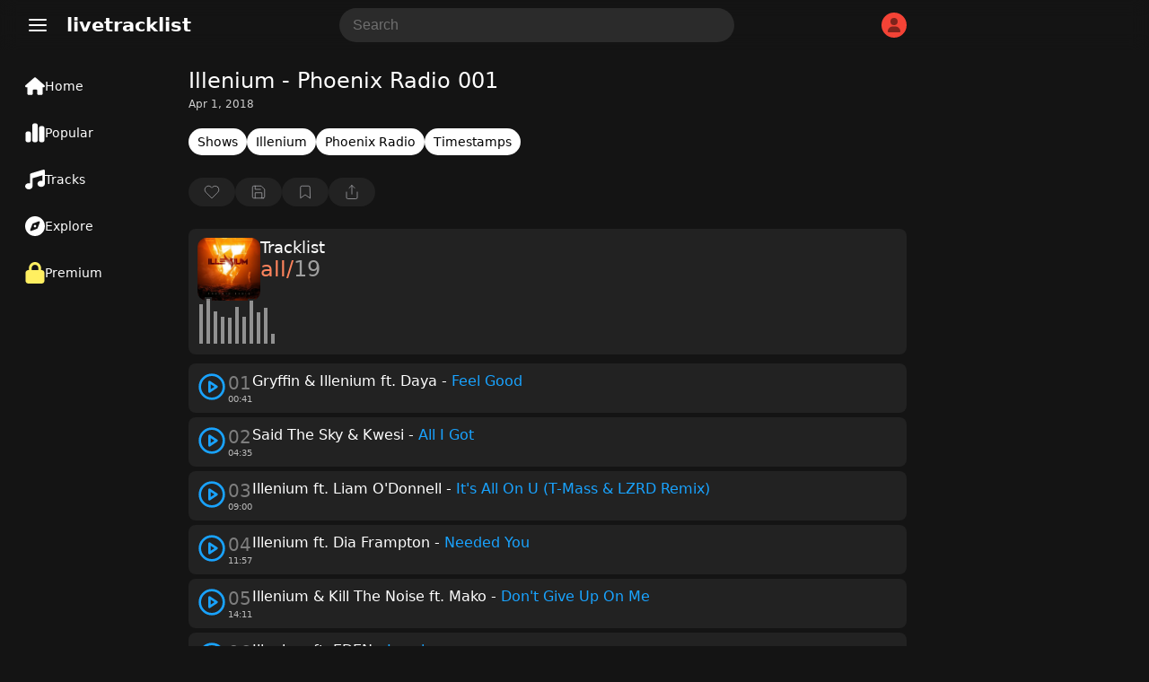

--- FILE ---
content_type: text/html; charset=UTF-8
request_url: https://www.livetracklist.com/tracklist/illenium-phoenix-radio-001/
body_size: 38599
content:
<!DOCTYPE html>
<html lang="en-US">
<head>
    <meta charset="UTF-8">
    <meta name="viewport" content="width=device-width, initial-scale=1, shrink-to-fit=no">
    <title>Illenium - Phoenix Radio 001 Tracklist</title>
    <link rel="canonical" href="https://www.livetracklist.com/tracklist/illenium-phoenix-radio-001">
    <meta name="theme-color" content="#141414">
    <meta name="description" content="Tracklist by Illenium - Phoenix Radio 001. Listen and explore the latest tracklist tracklists &amp; live sets.">
    <link rel="icon" href="https://www.livetracklist.com/themes/live2/favicon.png" sizes="32x32">
    <link rel="icon" href="https://www.livetracklist.com/themes/live2/favicon.png" sizes="192x192">
    <link rel="apple-touch-icon" href="https://www.livetracklist.com/themes/live2/favicon.png">
    <meta name="msapplication-TileImage" content="https://www.livetracklist.com/themes/live2/favicon.png">
    <link rel="stylesheet" href="https://www.livetracklist.com/themes/live2/pwa-styles.css" media="(display-mode: standalone)">
    <link rel="manifest" href="https://www.livetracklist.com/themes/live2/manifest.json">
    <meta name="format-detection" content="telephone=no">
    
    <!-- Open Graph Meta Tags for Social Sharing -->
    <meta property="og:title" content="Illenium - Phoenix Radio 001 Tracklist">
    <meta property="og:description" content="Tracklist by Illenium - Phoenix Radio 001. Listen and explore the latest tracklist tracklists &amp; live sets.">
            <meta property="og:image" content="https://www.livetracklist.com/images/phoenix-radio-artwork.jpg">
        <meta property="og:url" content="https://www.livetracklist.com/tracklist/illenium-phoenix-radio-001">
    <meta property="og:type" content="article">

    <script>
        var baseUrl = 'https://www.livetracklist.com';
    </script>
	
	<script src="https://www.livetracklist.com/themes/live2/icons.js"></script>

<script>
    // Get the desired default theme from a query parameter (e.g., ?theme=auto, ?theme=dark, ?theme=light)
    var urlParams = new URLSearchParams(window.location.search);
    var defaultTheme = urlParams.get('theme') || 'dark'; // Default theme if no URL param provided

    // Function to set the theme-color meta tag dynamically
    function setThemeColor(theme) {
        var themeColor = theme === "dark" ? "#141414" : "#ebecee"; // Replace with your desired theme colors
        var themeColorMetaTag = document.querySelector('meta[name="theme-color"]');
        if (themeColorMetaTag) {
            themeColorMetaTag.setAttribute("content", themeColor);
        }
    }

    // Function to apply and store the theme
    function applyTheme(theme) {
        document.documentElement.setAttribute('data-theme', theme);  // Apply the theme
        setThemeColor(theme);  // Update the theme color meta tag
        localStorage.setItem('theme', theme);  // Store the theme preference
    }

    // Determine the theme to use
    var storedTheme = localStorage.getItem('theme'); // Check if a theme is stored in localStorage

    if (!storedTheme) { 
        // If no theme stored in localStorage, use the URL parameter or system preference
        if (defaultTheme === 'auto') {
            storedTheme = window.matchMedia("(prefers-color-scheme: dark)").matches ? "dark" : "light";
        } else {
            storedTheme = defaultTheme;
        }
    }

    // Apply the stored or default theme
    applyTheme(storedTheme);

    // Optional: Add a function to allow the user to toggle between light and dark themes
    function toggleTheme() {
        var currentTheme = localStorage.getItem('theme') || 'light';
        var newTheme = currentTheme === 'light' ? 'dark' : 'light';
        applyTheme(newTheme);
    }
</script>

<style>/*
Theme Name: Testiplay Default 2
Author: testiplay
Author URI: http://testiplay.com
Description: Default theme.
Version: 1.0
*/

:root {
    --background-color: 20, 20, 20;
	--black-and-white: #000;
	--main-color-blue: #19a3ff;
    --text-color: #ffffff;
	--main-text-color: #000000;
    --link-color: #a6b3ff;
	--main-color-green: #17ff75;
	--input-background-color: #fff;
	--input-text-color: #000;
	--dropdown-content-background: #292929;
	--element-background: #ffffff0f;
	--filter-pop-color: #313131;
	--menu-icon-color: #fff;
	--dropdown-content-background: #313234;
	--sort-item-selected: #fff;
	--menu-tab-hover: #ffffff1a;
	--transparent-to-white: transparent;
}

html[data-theme='dark'] {
    --background-color: 20, 20, 20;
	--black-and-white: #fff;
    --text-color: #ffffff;
	--main-text-color: #d7dadc;
    --link-color: #a6b3ff;
	--main-color-green: #17ff75;
	--input-background-color: rgba(255,255,255,0.1);
	--input-text-color: #fff;
	--dropdown-content-background: #292929;
	--element-background: #ffffff0f;
	--filter-pop-color: #313131;
	--menu-icon-color: #fff;
	--dropdown-content-background: #313234;
	--sort-item-selected: #fff;
	--menu-tab-hover: #ffffff1a;
	--transparent-to-white: transparent;
}


html[data-theme='light'] {
    --background-color: 235, 236, 238;
	--black-and-white: #000;
    --text-color: #000000;
	--main-text-color: #000000;
    --link-color: #a6b3ff;
	--main-color-green: #17ff75;
	--input-background-color: #fff;
	--input-text-color: #000;
	--dropdown-content-background: #ffffff;
	--element-background: #ffffff;
	--filter-pop-color: #ffffff;
	--menu-icon-color: #363636;
	--dropdown-content-background: #d5d5d5;
	--sort-item-selected: #83838352;
	--menu-tab-hover: #fff;
	--transparent-to-white: #ffffff;
}


.icon {
line-height: 0;
pointer-events: none;
}


html[data-theme='dark'] #theme-toggle .moon {
    display: none;
}

html[data-theme='light'] #theme-toggle .sun {
    display: none;
}


html {
	overflow-y: scroll;
	scrollbar-color: #ababab #00000000;
}

body {
	touch-action: manipulation;
	scrollbar-width: none;
    margin: 0;
    padding: 0;
    background: rgba(var(--background-color));
	color: var(--text-color);
	font-family: system-ui;
}

.items-center {
    align-items: center;
}


#console {
	filter: blur(1px);
    text-align: left;
    margin-left: 10px;
	margin-top: -30px;
    font-size: 12px;
    font-family: monospace;
    font-weight: bold;
    padding: 0;
    line-height: 1;
    color: #17ff75;
    text-shadow: 0px 0px 1px #17ff75;
  }



*, *::before, *::after {
    box-sizing: inherit;
    -webkit-font-smoothing: antialiased;
    word-break: break-word;
    word-wrap: break-word;
}

img {
	max-width: 100%;
    height: 100%;
    object-fit: cover;
}


textarea {
	background: var(--input-background-color);
	border-radius: 10px;
	font-size: 16px;
	color: var(--input-text-color);
	padding: 10px 10px 10px 15px;
	border: 0;
}


.auto-resize-textarea {
      box-sizing: border-box;
      width: 100%;
      resize: none;
      overflow-y: hidden;
    }


input {
	background: var(--input-background-color);
	border-radius: 8px;
	font-size: 16px;
	color: var(--input-text-color);
	padding: 8px;
	border: 0;
	max-width: 100%;
}

input:focus, textarea:focus {
  outline: 1.5px solid #5b5b5b;
}


form.post-add-form, form.profile-form, form.loginform, form.registerform {
    margin-top: 20px;
    margin-bottom: 10px;
    display: flex;
    flex-flow: column;
    gap: 10px;
}

form.comment-form {
    margin-top: 30px;
    margin-bottom: 10px;
    display: flex;
    gap: 10px;
	position: relative;
}

button.button-send {
    width: 24px;
    height: 24px;
    background: transparent;
    position: absolute;
    right: 0px;
}

.button-send {
    fill: var(--black-and-white) !important;
}

.button-send:disabled {
    fill: transparent !important;
}


form.post-add-form input, form.post-add-form textarea {
	background: #ffffff0f;
	border-radius: 5px;
	font-size: 16px;
	color: var(--input-text-color);
	padding: 10px;
	border: 1px solid #5b5b5b;
}

form.post-add-form label {
	display: flex;
    align-items: center;
    gap: 5px;
}

form.post-add-form .button {
	border-radius: 5px;
}


#ThumbnailImage img {
	max-height: 150px;
}


input#title {
	font-size: 24px;
}


textarea::placeholder, input::placeholder {
        color: #6f6f6f;
    }
	
	
	
input[type=checkbox] {
    border: 1px solid #8c8f94;
    border-radius: 5px;
    background: transparent;
    color: #50575e;
    clear: none;
    cursor: pointer;
    line-height: 0;
    height: 1rem;
    margin: 0.25rem 0.25rem 0.25rem 0;
    outline: 0;
    padding: 0!important;
    text-align: center;
    vertical-align: middle;
    width: 1.5rem;
    height: 1.5rem;
    min-width: 1.5rem;
    -webkit-appearance: none;
    box-shadow: inset 0 1px 2px rgba(0,0,0,.1);
    transition: .05s border-color ease-in-out;
	align-items: center;
    justify-content: center;
    display: flex;
}

input[type=checkbox]:checked {
    background: #6c5ce780;
    border: 1px solid #6c5ce7;
}

input[type=checkbox]:checked::before {
    content: url('data:image/svg+xml,<svg xmlns="http://www.w3.org/2000/svg" width="20" height="20" viewBox="0 0 24 24" fill="none" stroke="white" stroke-width="2" stroke-linecap="round" stroke-linejoin="round" class="feather feather-check"><polyline points="20 6 9 17 4 12"></polyline></svg>');
}

input[type="radio"] {
  appearance: none; /* Removes default OS styling */
  -webkit-appearance: none; /* For older versions of Safari */
  -moz-appearance: none; /* For older versions of Firefox */
  width: 0px; /* Width of the radio button */
  height: 0px; /* Height of the radio button */
  border: 2px solid #b68dff6b; /* Border around the radio button */
  border-radius: 50%; /* Makes it round */
  outline: none; /* Removes the default focus outline */
  cursor: pointer; /* Changes cursor to pointer on hover */
  vertical-align: middle; /* Aligns with text properly */
  margin-right: 5px; /* Space between radio button and label */
  background: transparent;
}

/* Radio button checked state */
input[type="radio"]:checked {
  background-color: #7445c7;
  border: 2px solid #b68dff;
}

label {
    color: #c4c4c4;
}


label span {
    padding-left: 5px;
    color: #737373;
    font-size: 12px;
}
	
/* Change Autocomplete styles in Chrome*/
input:-webkit-autofill,
input:-webkit-autofill:hover, 
input:-webkit-autofill:focus,
textarea:-webkit-autofill,
textarea:-webkit-autofill:hover,
textarea:-webkit-autofill:focus,
select:-webkit-autofill,
select:-webkit-autofill:hover,
select:-webkit-autofill:focus {
  border: 0;
  -webkit-text-fill-color: var(--input-text-color);
  -webkit-box-shadow: 0 0 0px 1000px var(--input-background-color) inset;
  transition: background-color 5000s ease-in-out 0s;
}


label.label-button {
	height: 32px;
    width: fit-content;
    cursor: pointer;
    border-radius: 5px;
    padding: 0px 10px;
    border: 1px solid #5b5b5b;
    background: var(--input-background-color);
}

select {
    padding: 8px 10px;
    font-size: 15px;
    border: 0;
    border-radius: 8px;
    color: var(--input-text-color);
    background-color: var(--input-background-color);
    width: auto;
    appearance: none;
    -webkit-appearance: none;
    -moz-appearance: none;
    text-indent: 1px;
	outline: none;
}


button {
    cursor: pointer;
	border: 0;
}

.button-default {
	padding: 9px 14px;
    font-size: 15px;
    background: #fff;
    color: #222;
    border: 1px solid #ccc;
    border-radius: 8px;
    cursor: pointer;
    transition: background 0.2s, border-color 0.2s;
}

.admin-button {
    cursor: pointer;
	background: transparent;
    border: 1px solid #9b9b9b;
    color: #9b9b9b;
	width: fit-content;
	border-radius: 50px;
	min-height: 30px;
	padding: 0px 10px;
}

.delete-button {
background: var(--input-background-color);
}

.curpointer {
    display: inline-block;
    cursor: pointer;
}


iframe {
    border-radius: 10px;
	border: 0;
}


.icon-spin {
	-webkit-animation: icon-spin 2s infinite linear;
    animation: icon-spin 2s infinite linear;
}


@keyframes icon-spin {
  0% {
    -webkit-transform: rotate(0deg);
    transform: rotate(0deg);
  }
  100% {
    -webkit-transform: rotate(359deg);
    transform: rotate(359deg);
  }
}


/* SWICH STYLE */

.switch {
  position: relative;
  display: inline-block;
  width: 38px;
  height: 22px;
  align-self: center;
  margin: 0px 0px 0px 50px;
}

.switch input {
  opacity: 0;
  width: 0;
  height: 0;
}

.slider {
  position: absolute;
  cursor: pointer;
  top: 0;
  left: 0;
  right: 0;
  bottom: 0;
  background-color: #47474a;
  -webkit-transition: 0s;
  transition: 0s;
  border-radius: 30px;
}

.slider:before {
  position: absolute;
  content: "";
  height: 16px;
  width: 16px;
  left: 4px;
  bottom: 3px;
  background-color: #ffffff;
  -webkit-transition: 0s;
  transition: 0s;
  border-radius: 50%; 
}

input:checked + .slider {
  background-color: #6c5ce7;
}

input:checked + .slider:before {
  -webkit-transform: translateX(14px);
  -ms-transform: translateX(14px);
  transform: translateX(14px);
}



@media (max-width: 700px) {

#searchForm {
	display: none;
}

}


@media (max-width: 900px) {

#sticky-menu a {
    width: 100% !important;
}

#sticky-menu .dropdown-content {
	bottom: 65px;
}

.menu-tab .dropdown-content {
    right: 10px;
    bottom: 56px;
	left: auto !important;
}

span.menu-tab-title {
    display: none;
}
	
}


.dropdown-content {
    left: 10px;
	top: 40px;
    border-radius: 10px;
    position: absolute;
    background-color: var(--dropdown-content-background);
    min-width: max-content;
    box-shadow: 0px 8px 16px 0px rgba(0,0,0,0.2);
    z-index: 3;
}

.dropbtn {
    background-color: transparent;
    color: white;
    border: none;
    cursor: pointer;
	padding: 0;
    margin: 0;
}

.dropdown-item {
    color: var(--text-color);
	padding: 11px; 
	align-items: center; 
	display: flex; 
	gap: 10px;
	fill: #71737b;
	font-weight: 400;
	text-align: left;
	cursor: pointer;
	font-size: 16px;
	background: transparent;
    width: -webkit-fill-available;
}

.menu-tab .dropdown-item:hover svg{
   fill: var(--black-and-white) !important;
}

.dropdown-item:hover {
    background: #434547;
    border-radius: 10px;
}


.testing-anime {
	
	font-family: 'Press Start 2P';
	font-size: 14px;
	
}


.testmode {
	margin-left: 20px;
	margin-right: 10px;
	font-weight: 500;
    margin-top: 10px;
    position: fixed;
    z-index: 3;
	}


.testmode-display {
	pointer-events: none;
	position: fixed;
    top: 42px;
    left: 32px;
    z-index: 3;
	mix-blend-mode: saturation;
}


#testmode-display {
	border-radius: 5px;
	width: 46px;	
}



.coordinates {
    background: transparent;
    color: white;
    border: 0px;
    width: 40px;
    font-size: 16px;
}




h4 {
    font-size: 19px;
    line-height: 30px;
}


h2 {
    font-size: 18px;
    color: var(--text-color);
    font-weight: 500;
    padding: 0px;
    margin: 0;
}

.post-content h2 {
    font-size: 20px;
    color: var(--text-color);
    font-weight: 500;
    padding: 0px;
    margin: 0;
}



@-webkit-keyframes blinker {
  from { opacity: 1.0; }
  to { opacity: 0.0; }
}

input[type="text"]:focus + span[class="blinker"] {
  
  -webkit-animation-name: blinker;
  -webkit-animation-iteration-count: infinite;
  -webkit-animation-timing-function: cubic-bezier(.5, 0, 1, 1);
  -webkit-animation-duration: 1.7s;
}


@media (max-width: 900px) {
	
	
	
	#menu_fullscr {
    padding-top: 150px !important;
    min-width: 100% !important;
    padding-left: 20px !important;
    font-size: 19px !important;
}
	
	
	li a {
    font-size: 19px;
}
    
	#testmode-display {
    border-radius: 3px;
    width: 21px
	}
	
	
	.testmode-display {
	top: auto;
    bottom: 26px;
    margin-left: 3px;
	margin-bottom: -1px;
    left: auto;
    right: auto;
	}
	
	
	.testing-anime {
    font-size: 12px;
	}
	
}




@media (min-width: 700px) { 

.search-button-toggle {
	display: none !important;
}
}

@media (min-width: 900px) { 

#logo {
    margin-left: 0px;
}

#dropdown-menu-top {
    margin-left: 20px;
}
	
.container {
    height: auto !important; 
}
	
	h1 {
    padding-top: 0px !important;
}


.menu-tab {
    height: 24px !important;
	padding: 14px 18px !important;
	width: 140px !important;
	display: flex;
    font-size: 14px !important;
    gap: 14px;
	flex-direction: row !important;
	align-items: center;
}

.menu-tab svg {
    width: 22px !important;
}


#sticky-menu {
    height: 100% !important;
    width: 190px !important;
	flex-direction: column;
	top: 70px;
	padding-left: 10px;
}

#sticky-menu .dropdown-content {
	top: 60px;
    left: 10px;
	min-width: 177px;
}

#menu_testing, #menu_fullscr {
    top: 0px !important;
	}

	.home {
	padding: 19px !important;
		
	}


.mainContainer {
    margin-left: 210px !important;
}

}



@-webkit-keyframes rotate {
    0% {
    -webkit-transform: rotate(0deg);
    }
    50% { 
    -webkit-transform: rotate(0deg);
    }
    60% { 
    -webkit-transform: rotate(360deg);
    }
    100% { 
    -webkit-transform: rotate(360deg);
    }

}
.spin
{
    -webkit-animation-name:             rotate; 
    -webkit-animation-duration:         6s; 
    -webkit-animation-iteration-count:  infinite;
    -webkit-animation-timing-function: ease-in-out;
    -webkit-animation-delay: 3s;
}

.spin { 
    
    display: inline-block; 
}




.blink{
    animation: blink 1.1s step-start infinite;
}

.blink2{
    animation:blink2 5ms infinite alternate;
}


.blink3{
    animation:blink 3000ms infinite alternate;
}


.blink4{
    animation:blink 500ms 1 alternate;
}


@keyframes blink {
    50% {
    opacity: 0;
  }
}


@keyframes blink2 {
    from { opacity:1; }
    to { opacity:0;}
}


@keyframes blink3 {
    from { opacity:1; }
    to { opacity:0;}
}


::selection {
	color: #000000;
    background: #ffffff;
}

h1 {
	color: var(--text-color);
    font-size: 24px;
	margin-top: 0px;
	margin-bottom: 5px;
    font-weight: 400;
}


.header {
    font-size: 20px;
    font-weight: 600;
	margin-bottom: 20px;
}

#logo {
	cursor: pointer;
}

a {
  color: var(--link-color);
}



.username {
    font-weight: bold;
    display: flex;
    align-items: center;
    gap: 8px;
}

.username-icon {
    background: #F44336;
    border-radius: 50px;
    display: flex;
    width: 28px;
    height: 28px;
    align-items: center;
    justify-content: center;
    text-transform: uppercase;
    font-size: 16px;
    font-weight: 400;
}

.username-icon img{
    border-radius: 50px;
}


.dropdown-content-header {
	right: 10px;
	margin-top: 10px;
    display: none;
    position: absolute;
    background-color: #23273d;
    min-width: 160px;
    box-shadow: 0px 8px 16px 0px rgba(0, 0, 0, 0.2);
    z-index: 1;
    border-radius: 10px;
	padding-bottom: 8px;
}

.dropdown-content-header svg{
	margin-right: 15px;
}

.dropdown-content-header a, .dropdown-content-header-item {
    color: var(--link-color);
	fill: var(--link-color);
    padding: 12px 16px;
    text-decoration: none;
    display: flex;
	align-items: center;
}

.dropdown-content-header a:hover, .dropdown-content-header-item:hover {
    background: #a6b3ff2e;
}

.show {
    display: block;
}



#sticky-menu-top {
    background: rgba(var(--background-color), 0.8);
	backdrop-filter: blur(10px);
    -webkit-backdrop-filter: blur(10px);
    position: sticky;
    top: 0px;
    height: 56px;
    right: 0px;
    width: 100%;
    z-index: 3;
}


#sticky-menu {
    background: rgba(var(--background-color));
	font-size: 16px;
	position: fixed;
    bottom: 0px;
	padding-top: 0px;
    height: 60px;
    left: 0px;
    width: 100%;
    z-index: 3;
	text-align: center;
	display: flex;
}


.menu-tab {
	padding: 12px;
	height: 34px;
	row-gap: 2px;
	font-size: 10px;
	color: var(--menu-icon-color);
	display: flex;
    flex-direction: column;
}

.menu-tab .icon {
    width: 24px;
    height: 24px;
    align-self: center;
}

#sticky-menu a {
    width: fit-content;
}


.menu-tab svg {
    stroke: var(--menu-icon-color);
}

#sticky-menu .menu-tab:hover {
	background: var(--menu-tab-hover);
    border-radius: 10px;
	cursor: pointer;
}


.icon-button {

width: 38px;
height: 38px;

}

.pixel {
  padding: 1px;
    margin: 0px 0.5px;
    height: 10px;
    width: 10px;
    display: inline-block;
    border-radius: 2px;
}


.screen {
    height: 100%;
    width: 100%;
    top: -50px;
    left: 0px;
    position: fixed;
	z-index: -1;
}

.line {
    height: 100%;
    width: 1px;
    top: 0px;
    left: 0px;
    position: fixed;
	z-index: 3;
	border: 1px solid #ff0909;
}


.line2 {
    height: 100%;
    width: 1px;
    top: 0px;
    left: 0px;
    position: fixed;
	z-index: 3;
}




#clickbutton {
 touch-action: manipulation;
 float: none;
 background: transparent;
 color: #0d0d0d;
    position: relative;
    width: 140px;
    height: 140px;
    border-radius: 10px;
    border: 0px solid black;
    cursor: pointer;
}
#clicksamount,
#secondcount,
#highscore {
	touch-action: manipulation;
	text-align: center;
	position: relative;
}
#restart {
color: #000;
    font-weight: 600;
    position: relative;
	text-align: center;
	touch-action: manipulation;
	background: red;
    width: 50px;
    height: 50px;
    border-radius: 10px;
    border: 0px solid black;
    cursor: pointer;
    display: none;
}


#myVideo {
    width: 320px;
	border-radius: 10px;
}


.content {
  position: fixed;
  bottom: 100px;
  background: rgba(0, 0, 0, 0.0);
  color: #f1f1f1;
  width: 100%;
  padding: 20px;
}

#myBtn {
  width: 60px;
  font-size: 18px;
  padding: 10px;
  border: none;
  background: #000;
  color: #fff;
  cursor: pointer;
  border-radius: 10px;
}

#myBtn:hover {
  background: #ddd;
  color: black;
}


#menu_fullscr {
	position: fixed;
	color: var(--text-color);
    background: rgba(var(--background-color));
    padding-top: 50px;
    text-align: left;
    min-width: 100%;
    padding-left: 135px;
    min-height: 100%;
    font-size: 24px;
    font-weight: 600;
    left: 0;
	z-index: 1;
	
}


#menu_testing {
    position: fixed;
    background: #141414;
    top: 60px;
    padding-top: 100px;
    text-align: center;
    min-width: 100%;
    min-height: 100%;
	color: white;
    font-size: 24px;
    font-weight: 600;
	left: 0;

}






li {
    padding: 5px;
	color: var(--text-color);
}

li a {
    color: dimgrey;
    text-decoration: none;
    margin: 10px;
    border-radius: 10px;
}

li a:hover {
    color: white;
}



.mainContainer {
	position: relative;
	margin-top: 20px;
	margin-bottom: 100px;
	max-width: 800px;
	margin-right: 10px;
	margin-left: 10px;
}
		
		
		
		
    .lists-horizontal-slider {
     overflow-x: scroll;
	 -webkit-overflow-scrolling: touch;
     white-space: nowrap;
     display: flex;
	 gap: 8px;
	 margin-bottom: 15px;
	 scrollbar-width: none; /* Hide scrollbar on Firefox */
    }
	
	.lists-horizontal-slider::-webkit-scrollbar {
      display: none; /* Hide scrollbar on desktop */
    }

    .list-item {
      flex: 0 0 auto; /* Prevent flex items from growing */
    }

    /* Optional: Style the links */
    .list-item {
	font-size: 14px;
      text-decoration: none;
	  background: var(--element-background);
      border-radius: 50px;
      padding: 7px 10px;
      display: block;
	  color: #d0d0d0;
    }
	
	.list-item a{
      color: var(--link-color);
    }
	
.list-item.term {
    background: #6a7ffa2e;
}





.sort-item {
	height: 32px;
	min-height: 32px;
	color: var(--text-color);
    background: var(--input-background-color);
    border-radius: 8px;
    display: flex;
    align-items: center;
    justify-content: center;
	padding: 0px 10px;
	font-size: 15px;
	cursor: pointer;
	line-height: 2rem;
	user-select: none;
}

.sort-item:hover {
    background: #83838352;
}


.sort-item.selected {
    background: var(--sort-item-selected);
    color: black;
}


.sort-item.sort-by-button {
	border: 1px solid #ffffff57;
	background: var(--transparent-to-white);
	fill: var(--black-and-white);
}


.filter-pop {
	position: absolute;
	z-index: 3;
	background: var(--filter-pop-color);
	border-radius: 10px;
	margin-top: 40px;
	min-width: 100px;
	
}

.filter-pop .filter-item{
	font-size: 15px;
    cursor: pointer;
    padding: 10px;
}

.filter-pop .filter-item:hover{
	background: #8f8f8f3b;
    border-radius: 10px;
}



.grid-view .list-icon {
    display: inline-block;
}

.grid-view .grid-icon {
    display: none;
}

.list-icon {
    display: none;
}




.loading-sentinel {
	margin-top: 20px;
	height: 32px;
    border-radius: 20px;
    text-align: center;
    width: max-content;
    margin-left: auto;
    margin-right: auto;
    font-size: 20px;
    color: #53555c;
}


.grid-view .thumbnail-archive {
    height: 100%;
    width: 100%;
    min-width: 90px;
    border-radius: 10px;
}

.grid-view .archive-post {
    flex-flow: column;
	margin-bottom: 0;
	min-height: 100%;
}


.grid-view .new-posts-container {
    grid-template-columns: repeat(auto-fill, minmax(200px, 1fr));
}

.new-posts-container {
    display: grid;
    grid-template-columns: none;
    gap: 10px;
}

		 
.archive-post {
    display: flex;
    gap: 5px;
	/* background: #ffffff0f; */
    border-radius: 8px;
	color: #878787;
}

.datetime {
    font-size: 13px;
}


.second-meta-item {
    background: #ffffff14;
    display: flex;
    padding: 2px 8px;
    gap: 4px;
    border-radius: 20px;
    min-height: 23px;
    min-width: 32px;
    align-items: center;
    justify-content: center;
}



/* Shared icon style */
.second-meta-icon svg{
  width: 16px;
  height: 16px;
}






.post-type-icon.track::after {
  content: url('data:image/svg+xml,<svg xmlns="http://www.w3.org/2000/svg" fill="%23ff5555" class="track-icon icon" width="16" height="16" viewBox="0 0 512 512"><path d="M499.1 6.3c8.1 6 12.9 15.6 12.9 25.7v72V368c0 44.2-43 80-96 80s-96-35.8-96-80s43-80 96-80c11.2 0 22 1.6 32 4.6V147L192 223.8V432c0 44.2-43 80-96 80s-96-35.8-96-80s43-80 96-80c11.2 0 22 1.6 32 4.6V200 128c0-14.1 9.3-26.6 22.8-30.7l320-96c9.7-2.9 20.2-1.1 28.3 5z"></path><title>Track</title></svg>');
  color: white;
    position: absolute;
    top: 50%;
    left: 50%;
    transform: translate(-50%, -50%);
    cursor: pointer;
    background: #ffffff00;
    border-radius: 100px;
    display: flex;
    align-items: center;
    justify-content: center;
    width: 52px;
    height: 52px;
    backdrop-filter: blur(10px);
    -webkit-backdrop-filter: blur(10px);
}

.episode {
    background: #FF5722;
    font-size: 13px;
    font-weight: 400;
    color: white;
    padding: 3px 10px;
    position: absolute;
    left: 6px;
    top: 6px;
    border-radius: 50px;
}

.content-gallery {
    background: #00000069;
	backdrop-filter: blur(10px);
    -webkit-backdrop-filter: blur(10px);
    color: #000;
    position: absolute;
    top: 9px;
    right: 9px;
    display: flex;
    align-items: center;
    justify-content: center;
    border-radius: 50px;
    padding: 3px 8px;
}

.newpost {
    background: #e4e4e4;
    font-weight: 600;
    color: #000;
    position: absolute;
    bottom: 9px;
    left: 6px;
    display: flex;
    align-items: center;
    justify-content: center;
    border-radius: 50px;
    padding: 3px 8px;
    font-size: 10px;
    text-transform: uppercase;
}

.newpost.track {
    background: #57b4ff;
}

.newpost.car {
    background: #ff6a3c;
}

.upcomingpost {
    background: white;
    font-weight: 600;
    color: #000;
    position: absolute;
    bottom: 9px;
    left: 6px;
    display: flex;
    align-items: center;
    justify-content: center;
    border-radius: 50px;
    padding: 3px 7px;
    font-size: 10px;
    text-transform: uppercase;
}


.meta-archive {
    padding: 5px 5px 5px 5px;
	display: flex;
    flex-direction: column;
	flex: 1;
}

.grid-view .meta-archive {
    padding: 0px 5px 5px 5px;
	flex: 1;
	display: flex;
    flex-direction: column;
}

.content-archive {
    font-size: 15px;
}

.thumbnail-archive {
	position: relative;
    height: 100px;
    width: 150px;
	min-width: 90px;
	border-radius: 8px;
}

.archive-post img {
	border-radius: 8px;
	width: 100%;
}

.archive-post .second-meta {
	color: #878787;
	margin-top: 10px;
    display: flex;
	flex-wrap: wrap;
	gap: 8px;
	align-items: center;
    font-size: 13px;
    font-weight: 400;
	flex: 1;
    align-content: flex-end;
}


.archive-post h2 {
	font-size: 1rem;
}

@media (min-width: 768px) {
.archive-post h2 {
	font-size: 1rem;
    font-weight: 600;
    padding: 0px;
	margin: 0;
	color: var(--text-color);
} }


a {
    text-decoration: none;
    cursor: pointer;
}


.page-load-status {
	display: flex;
	align-items: center;
	justify-content: center;
    width: -webkit-fill-available;
    font-size: 24px;
    color: #676767;
}

    @keyframes spin {
      from {
        transform: rotate(0deg);
      }
      to {
        transform: rotate(360deg);
      }
    }

   .loading-icon {
      width: 32px;
      height: 32px;
      background: url('data:image/svg+xml,<svg xmlns="http://www.w3.org/2000/svg" id="spinner" fill="rgb(137 137 137 / 50%)" width="32" height="32" viewBox="0 0 512 512"><path d="M222.7 32.1c5 16.9-4.6 34.8-21.5 39.8C121.8 95.6 64 169.1 64 256c0 106 86 192 192 192s192-86 192-192c0-86.9-57.8-160.4-137.1-184.1c-16.9-5-26.6-22.9-21.5-39.8s22.9-26.6 39.8-21.5C434.9 42.1 512 140 512 256c0 141.4-114.6 256-256 256S0 397.4 0 256C0 140 77.1 42.1 182.9 10.6c16.9-5 34.8 4.6 39.8 21.5z"></path></svg>') no-repeat;
      background-size: cover;
      animation: spin 2s linear infinite;
	  margin: 10px auto;
    }
	
  .close-icon {
	  width: 32px;
      height: 32px;
      background: url('data:image/svg+xml,<svg xmlns="http://www.w3.org/2000/svg" width="32" height="32" viewBox="0 0 24 24" fill="none" stroke="currentColor" stroke-width="2" stroke-linecap="round" stroke-linejoin="round" class="feather feather-x"><line x1="18" y1="6" x2="6" y2="18"></line><line x1="6" y1="6" x2="18" y2="18"></line></svg>') no-repeat;
    }
	
	
  .delete-icon {
	  filter: grayscale(1);
      background: url('data:image/svg+xml,<svg xmlns="http://www.w3.org/2000/svg" viewBox="0 0 24 24" fill="none" stroke="rgb(244 67 54)" stroke-width="1.5" stroke-linecap="round" stroke-linejoin="round"><polyline points="3 6 5 6 21 6"></polyline><path d="M19 6v14a2 2 0 0 1-2 2H7a2 2 0 0 1-2-2V6m3 0V4a2 2 0 0 1 2-2h4a2 2 0 0 1 2 2v2"></path><line x1="10" y1="11" x2="10" y2="17"></line><line x1="14" y1="11" x2="14" y2="17"></line></svg>') no-repeat;
    }
	
	button.delete-icon {
    width: 16px;
    height: 16px;
    padding: 1px 3px 7px 1px;
    margin: 0;
    filter: grayscale(1);
}
	
	  button.delete-icon:hover {
      filter: grayscale(0);
    }
	
	
		   .gallery-icon {
      width: 20px;
      height: 20px;
      background: url('data:image/svg+xml,<svg xmlns="http://www.w3.org/2000/svg" width="20" height="20" viewBox="0 0 24 24" fill="none" stroke="white" stroke-width="1.5" stroke-linecap="round" stroke-linejoin="round" class="feather feather-image"><rect x="3" y="3" width="18" height="18" rx="2" ry="2"></rect><circle cx="8.5" cy="8.5" r="1.5"></circle><polyline points="21 15 16 10 5 21"></polyline></svg>');
    }
	
	
	  .upvote-icon {
      width: 18px;
      height: 18px;
	  padding: 0px;
    margin: 0;
      background: url('data:image/svg+xml,<svg xmlns="http://www.w3.org/2000/svg" width="18" height="18" viewBox="0 0 24 24" fill="none" stroke="white" stroke-width="1" stroke-linecap="round" stroke-linejoin="round" class="feather feather-thumbs-up"><path d="M14 9V5a3 3 0 0 0-3-3l-4 9v11h11.28a2 2 0 0 0 2-1.7l1.38-9a2 2 0 0 0-2-2.3zM7 22H4a2 2 0 0 1-2-2v-7a2 2 0 0 1 2-2h3"></path></svg>') no-repeat center center;
    }
	
	.downvote-icon {
      width: 18px;
      height: 18px;
	  padding: 0px;
    margin: 0px 2px;
      background: url('data:image/svg+xml,<svg xmlns="http://www.w3.org/2000/svg" width="18" height="18" viewBox="0 0 24 24" fill="none" stroke="white" stroke-width="1" stroke-linecap="round" stroke-linejoin="round" class="feather feather-thumbs-down"><path d="M10 15v4a3 3 0 0 0 3 3l4-9V2H5.72a2 2 0 0 0-2 1.7l-1.38 9a2 2 0 0 0 2 2.3zm7-13h2.67A2.31 2.31 0 0 1 22 4v7a2.31 2.31 0 0 1-2.33 2H17"></path></svg>') no-repeat center center;
    }
	
	.karma-color {
    font-size: 14px;
    color: green;
    text-align: center;
    min-width: 15px;
	font-weight: 500;
}
	
	



/* COMMENT STYLE */

.comment-item.comment-reply {
    margin-left: 25px;
	margin-top: 10px;
}

.comment-item.comment-parent {
    margin-bottom: 15px;
}

textarea#comment {
	background: var(--input-background-color);
	border-radius: 10px;
	font-size: 16px;
	color: var(--input-text-color);
	padding: 10px 10px 10px 15px;
	border: 0;
}

.comment-actions {
    display: inline-flex;
    align-items: center;
    gap: 6px;
    margin-top: 5px;
}

.comment-time {
    font-size: 12px;
    color: grey;
    margin-left: 5px;
}


.comment-username {
    font-size: 13px;
    color: #fff;
    font-weight: 700;
}

.comment-content {
    color: #bbbbbb;
}


.comment-body {
    margin-left: 35px;
}

.comment-item-header {
    display: flex;
    align-items: center;
}

.comment-avatar {
    background: #F44336;
    margin-right: 8px;
    border-radius: 50px;
    display: flex
;
    width: 28px;
    height: 28px;
    align-items: center;
    justify-content: center;
    text-transform: uppercase;
    font-size: 16px;
    font-weight: 400;
}

.inline-reply-form {
    margin-top: 10px;
    margin-left: 30px;
	margin-bottom: 10px;
}

.reply-textarea {
	width: 100%;
    padding: 8px 14px
    resize: none;
    font-size: 16px;
    border: 1px solid #5c5c5c;
	border-radius: 20px;
	background: transparent;
}

.reply-action-buttons {
    margin-top: 8px;
    display: flex;
    gap: 10px;
}

.reply-action-buttons button {
    padding: 6px 12px;
    font-size: 14px;
    cursor: pointer;
	border-radius: 50px;
}

button.inline-reply-send {
    color: black;
}

button.inline-reply-cancel {
    background: transparent;
    color: white;
    border-radius: 50px;
}

button.inline-reply-cancel:hover {
    background: #2e2e2e;
}


.button-send {
  width: 24px;
  height: 24px;
  background: transparent;
  position: absolute;
  right: 0px;
  transition: transform 0.3s ease;
}

.button-send.zoom-out {
  transform: scale(0.8); /* Adjust the scale value as needed */
}


button.reply-icon {
    background: transparent;
    border-radius: 50px;
    color: grey;
    font-size: 13px;
    padding: 6px 13px;
}

button.reply-icon:hover {
    background: #2a2a2a;
}


.comment-item.comment-reply.highlight-reply {
    border-right: 2px solid red;
}


.comment-item.comment-parent.highlight-reply {
	border-right: 2px solid red;
}


.status_message {
    position: fixed;
	color: #000;
    background: #fff;
    padding: 15px;
    border-radius: 10px;
    left: 10px;
    right: 10px;
    bottom: 97px;
    margin: auto;
    max-width: max-content;
}
	

/* SINGLE POST STYLE */



.image-container {
  position: relative;
  margin-bottom: 15px;
  width: 100%;
  padding-bottom: 50%;
  background: #070707;
  border-radius: 10px;
}

.post-image {
  cursor: pointer;
  position: absolute;
  top: 0;
  left: 0;
  width: 100%;
  height: 100%;
  object-fit: cover;
}

.full-screen-button {
  opacity: 0.1;
  padding: 0;
  margin: 0;
  background: transparent;
  position: absolute;
  bottom: 10px;
  right: 10px;
}

.full-screen-button:hover {
  opacity: 0.5 !important;
}

.mobile {
  /* Fullscreen overlay for mobile */
  background-color: rgba(0, 0, 0, 1); 
  position: fixed;
  top: 0;
  left: 0;
  width: 100%;
  height: 100%;
  z-index: 1000;
  display: flex;
  justify-content: center;
  align-items: center;
}

.mobile img {
  width: 100%;
  max-width: 100%;
  max-height: 100%;
  object-fit: contain;
}

.mobile button {
  filter: invert(1);
  position: absolute;
  top: 10px;
  right: 10px;
  background: #fff;
  color: #000;
  border: none;
  padding: 5px;
  border-radius: 5px;
  cursor: pointer;
}

.mobile button:hover {
  background: #ccc;
}

/* Hide zoom button on mobile screens */
@media (max-width: 768px) {
  .full-screen-button {
    display: none;
  }
}




.gallery-container {
	display: flex;               /* Align children in a row */
	overflow-x: auto;           /* Allow horizontal scrolling */
	white-space: nowrap;        /* Prevent line breaks between images */
	padding: 10px 0px;              /* Add some padding */
	scrollbar-width: none;      /* For Firefox: make the scrollbar thin */
}

.gallery-image {
	margin-right: 10px;         /* Space between images */
	cursor: pointer;
}

.gallery-thumbnail {
	display: inline-block;       /* Ensure images are inline for scrolling */
	cursor: pointer;             /* Show pointer on hover */
}

/* Optional styling for the scrollbar (WebKit browsers) */
.gallery-container::-webkit-scrollbar {
	height: 8px;                /* Set height of scrollbar */
}

.gallery-container::-webkit-scrollbar-thumb {
	background: #888;           /* Color of the scrollbar */
	border-radius: 4px;         /* Round edges */
}

.gallery-container::-webkit-scrollbar-thumb:hover {
	background: #555;           /* Darker color on hover */
}
	
	
	

.gallery-container.fullscreen{
    position: fixed;
    z-index: 2147483647;
	bottom: 10px;
    left: 0px;
    width: 100%;
    justify-content: center;
}

.gallery-image img {
    border-radius: 5px;
	max-width: 90px;
}

.icon-tools {
    display: flex;
    align-items: center;
    gap: 10px;
	margin-top: 10px;
    margin-bottom: 10px;
}

.meta-info svg {
    height: 32px !important;
    width: 32px !important;
}

.is-favorite svg {
	fill: #aaaaae;
}

.icon-tools svg {
	stroke: #aaaaae;
	stroke-width: 1;
    height: 18px;
    width: 18px;
}


.icon-tools button {
    background: var(--element-background);
    padding: 0px 17px;
    border-radius: 100px;
	display: flex;
	align-items: center;
    gap: 5px;
    font-size: 14px;
	height: 32px;
	color: #aaaaae;
}

.icon-tools button:hover {
    background: #363739;
}




/* PAGINATION STYLE */

.pagination {
    display: flex;
    gap: 5px;
	flex-wrap: wrap;
}

.page-number, .next, .prev {
    padding: 10px;
    background: #313234;
	display: flex;
    align-items: center;
    justify-content: center;
	height: 10px;
	border-radius: 8px;
	width: max-content;
}


.page-number {
    width: 10px;
    height: 10px;
}



/* Define the scale-in animation for the posts */
/* --- FADE IN (scale-in class) --- */
@keyframes fadeIn {
  from {
    opacity: 0;
  }
  to {
    opacity: 1;
  }
}

.scale-in {
  animation: fadeIn 0.5s ease-out;
}

/* --- FADE OUT (scale-out class) --- */
@keyframes fadeOut {
  from {
    opacity: 1;
  }
  to {
    opacity: 0.5;
  }
}

.scale-out {
  animation: fadeOut 0.2s ease-in forwards;
}




/* SEARCH STYLE */

.no-results {
    text-align: center;
    color: #999;
    padding: 15px 0;
    font-style: italic;
}

.filter-bar {
    display: flex;
    gap: 15px;
    padding: 6px 15px;
    border-bottom: 1px solid #ffffff1f;
    margin-bottom: 8px;
}
.filter-btn {
    background: transparent;
    color: #ffffff91;
    border: none;
    padding: 5px 0px;
    cursor: pointer;
    font-size: 14px;
	border-bottom: 2px solid transparent;
}
.filter-btn.active {
    border-bottom: 2px solid #fff;
    color: white;
}
.post-type-label {
    color: #888;
    font-size: 12px;
	display: none;
}

.search-button-toggle {
	cursor: pointer;
}

.search-container {
    display: flex;
	align-items: center;
	background: var(--input-background-color);
	border-radius: 50px;
	height: 38px;
}

input#searchTerm {
    flex: 1;
	outline: none;
	width: 100%;
	background: transparent;
	padding: 10px 0px 10px 15px;
}

.search-category-title {
    padding: 12px;
    font-weight: 400;
	color: #ffffff52;
}

.search-item {
    display: flex;
    font-size: 15px;
    font-weight: 600;
    padding: 10px 9px;
    color: var(--menu-text-color);
    cursor: pointer;
	flex-flow: column;
}

.search-item-sub {
    display: flex;
    justify-content: space-between;
    align-items: center;
	flex-direction: row-reverse;
}

.post-title {
    flex: 1;
    margin-right: 10px;
	margin-left: 10px;
}

.post-thumbnail-wrapper {
    flex-shrink: 0;
}

.post-thumbnail {
    width: 80px; /* Adjust size as needed */
    height: auto;
    display: block;
}

.search-item-sub img{
    width: 42px;
    height: 42px;
    border-radius: 6px;
}

#searchResults {
	background: #2a2a2a;
    border-radius: 10px;
    top: 50px;
    position: absolute;
    margin-right: 10px;
	margin-left: 10px;
    max-width: 440px;
	width: -webkit-fill-available;
	max-height: 440px;
    overflow-y: auto;
    scrollbar-width: none;
    scrollbar-color: #ffffff21 #00000000;
}

#searchResults p {
    padding: 10px 10px;
    margin: 0;
    text-align: center;
}

#search-clear-button {
    padding: 7px;
	background: transparent;
	border-radius: 50px;
}

#search-clear-button:hover {
    background: rgb(255 255 255 / 11%);
}

.search-item:hover {
    background: #ffffff12 !important;
}



/* EXPLORE STYLE */

.list-item-box img {
    border-radius: 10px;
}

.list-item-box {
    position: relative;
}

.list-item-title {
	font-size: 12px;
    color: #ffffff;
    padding: 3px;
    min-width: 18px;
    min-height: 18px;
	align-content: center;
    text-align: center;
    border-radius: 5px;
    position: absolute;
    bottom: 11px;
    right: 7px;
	background: #ffffff36;
    backdrop-filter: blur(10px);
    -webkit-backdrop-filter: blur(10px);
}


/* Trending STYLE */

.post-container {
    display: flex;
    align-items: center;
    padding: 10px;
    gap: 10px;
    margin-bottom: 10px;
    background: #ffffff0f;
    border-radius: 5px;
    color: var(--text-color);
    min-height: 40px;
}

.post-container a{
    color: #b0b0b0;
}

.post-details {
    font-size: 19px;
}

.post-number {
    min-width: max-content;
    font-weight: 700;
    font-size: 24px;
}


.position {
    min-width: 35px;
    font-size: 12px;
    text-align: center;
}


.green {
    color: #81ff87;
}

.red {
    color: #ff4d4d;
}




/* Modal Styles */
.modal {
  position: fixed; /* Stay in place */
  z-index: 1000; /* Sit on top */
  left: 0;
  top: 0;
  width: 100%;
  height: 100%;
  overflow: auto; /* Enable scroll if needed */
  background-color: rgba(0, 0, 0, 0.4); /* Black background with transparency */
}

#modal-message {
    font-weight: 700;
}

.modal-content {
  background: #2f2f2f;
  border-radius: 10px;
  position: absolute;
  top: 50%;
  left: 50%;
  transform: translate(-50%, -50%);
  padding: 20px;
  border: 1px solid #ffffff29;
  width: 300px; /* Adjust width as needed */
  text-align: center;
}

.modal-buttons {
    margin-top: 20px;
    display: flex;
    justify-content: flex-end;
    gap: 5px;
}

/* Buttons */
button#modal-cancel, button#modal-confirm{
  background-color: #ffffff21;
  color: white;
  padding: 10px 15px;
  text-align: center;
  text-decoration: none;
  display: inline-block;
  font-size: 16px;
  margin: 4px 2px;
  cursor: pointer;
  border: none;
  border-radius: 50px;
}


/* Buttons */
button#modal-confirm{
  background-color: #ff4b4b;
}

button#modal-cancel:hover, button#modal-confirm:hover {
  filter: brightness(1.1);
}


/* General styles for all embeds */
.embed-content {
    margin: 0 auto;
    display: block;
    max-width: 100%;
    width: 100%;  /* Ensures the embed takes full width of the container */
}

/* YouTube specific styles */
.embed-content iframe[src*="youtube.com"] {
    width: 100%;  /* Full width */
    height: 400px; /* Fixed height for YouTube embeds (you can change this) */
    max-width: 800px; /* Optional: Limit max width */
    display: block;
    margin: 0 auto;
    aspect-ratio: 16 / 9; /* Maintain a 16:9 aspect ratio for YouTube */
}

/* SoundCloud specific styles */
.embed-content iframe[src*="soundcloud.com"] {
    width: 100%;  /* Full width */
    height: 166px; /* Typical height for SoundCloud player */
    max-width: 800px; /* Optional: Limit max width */
    display: block;
    margin: 0 auto;
    aspect-ratio: 16 / 9; /* Optional: Maintain a 16:9 aspect ratio */
}

/* Vimeo specific styles */
.embed-content iframe[src*="vimeo.com"] {
    width: 100%;  /* Full width */
    height: 400px; /* Fixed height for Vimeo embeds (adjust as needed) */
    max-width: 800px; /* Optional: Limit max width */
    display: block;
    margin: 0 auto;
    aspect-ratio: 16 / 9; /* Maintain 16:9 aspect ratio */
}

/* Twitter specific styles */
.embed-content iframe[src*="twitter.com"] {
    width: 100%;  /* Full width */
    height: auto; /* Auto-height for Twitter embeds */
    max-width: 600px; /* Optional: Limit max width */
    display: block;
    margin: 0 auto;
}








/* CHATBOT Style */

#chatbot-container-main {
	width: 100%;
	height: 400px;
	overflow-y: scroll;
	padding: 0;
	margin: 0;
	overflow-y: scroll;
	scrollbar-color: #555 #00000000;
	scrollbar-width: thin;
}

#chatbot-container {
	padding: 5px;
}

input#user-input {
	background: transparent;
	border: 0;
	font-size: 16px;
	color: white;
	outline: none;
}

.user-message-chatbot {
	max-width: 70%;
    display: inline-block;
	color: #fdfdfd;
	margin: 5px 0;
	font-style: italic;
	float: right;
	background: #ffffff12;
	padding: 10px;
	border-radius: 10px;
	clear: both;
}

.chat-avatar {
    font-weight: bold;
    margin-right: 8px;
    float: left;
	margin-top: 7px;
    width: 16px;
    height: 16px;
    background-color: #ffffff1c;
    border-radius: 50%;
    display: flex;
    align-items: center;
    justify-content: center;
}

.chat-avatar-icon {
    width: 24px;
    height: 24px;
	/* background: url('data:image/svg+xml,<svg xmlns="http://www.w3.org/2000/svg" viewBox="0 0 448 320" width="24" height="24" style="fill: rgb(167 167 167);"><path d="M370.7 96.1C346.1 39.5 289.7 0 224 0S101.9 39.5 77.3 96.1C60.9 97.5 48 111.2 48 128l0 64c0 16.8 12.9 30.5 29.3 31.9C101.9 280.5 158.3 320 224 320s122.1-39.5 146.7-96.1c16.4-1.4 29.3-15.1 29.3-31.9l0-64c0-16.8-12.9-30.5-29.3-31.9zM336 144l0 16c0 53-43 96-96 96l-32 0c-53 0-96-43-96-96l0-16c0-26.5 21.5-48 48-48l128 0c26.5 0 48 21.5 48 48zM189.3 162.7l-6-21.2c-.9-3.3-3.9-5.5-7.3-5.5s-6.4 2.2-7.3 5.5l-6 21.2-21.2 6c-3.3 .9-5.5 3.9-5.5 7.3s2.2 6.4 5.5 7.3l21.2 6 6 21.2c.9 3.3 3.9 5.5 7.3 5.5s6.4-2.2 7.3-5.5l6-21.2 21.2-6c3.3-.9 5.5-3.9 5.5-7.3s-2.2-6.4-5.5-7.3l-21.2-6zM112.7"/></svg>'); */
    border-radius: 50%;
	background-repeat: no-repeat;
	background-size: cover;
    display: flex;
    align-items: center;
    justify-content: center;
}

.bot-message-container {
    display: flex;
    align-items: flex-start;
    margin-bottom: 10px;
	clear: both;
	padding-top: 10px;
}

.bot-message-chatbot {
	color: #a7a7a7;
    background-color: transparent;
    padding: 4px 0px;
    border-radius: 10px;
    max-width: 80%;
    display: inline-block;
}

.bot-message-chatbot img {
    width: 100%;
    max-width: 100%;
    max-height: 100%;
    object-fit: contain;
	border-radius: 5px;
}

input {
	width: -webkit-fill-available;
	padding: 10px;
}

#send-button-chatbot {
	padding: 10px 15px;
	background: rgb(255 255 255 / 5%);
	color: white;
	border-radius: 10px;
	border: 0;
}

#send-button-chatbot.active{
	background: #7245ff;
}

#chat-box {
	z-index: 2;
	display: none;
	position: fixed;
	bottom: 80px;
	right: 0px;
	margin: auto;
	background: #252525;
	max-width: 350px;
	width: 100%;
	border-radius: 10px;
	box-shadow: 0 2px 10px rgba(0, 0, 0, 0.2);
}

@media (max-width: 900px) {

#chat-icon {
	bottom: 90px !important;
}

}


.chat-icon {
	display: inline-block;
    width: 100%;
    height: 100%;
    background: url('data:image/svg+xml,<svg xmlns="http://www.w3.org/2000/svg" viewBox="0 0 512 512" style="fill: white;"><path d="M64 0C28.7 0 0 28.7 0 64V352c0 35.3 28.7 64 64 64h96v80c0 6.1 3.4 11.6 8.8 14.3s11.9 2.1 16.8-1.5L309.3 416H448c35.3 0 64-28.7 64-64V64c0-35.3-28.7-64-64-64H64z"></path></svg>') no-repeat center center;
    border: none;
}

.send-icon {
	display: inline-block;
    width: 100%;
    height: 100%;
    background-image: url('data:image/svg+xml,%3Csvg viewBox="0 0 512 512" xmlns="http://www.w3.org/2000/svg" fill="white" width="20px"%3E%3Cpath d="M16.1 260.2c-22.6 12.9-20.5 47.3 3.6 57.3L160 376V479.3c0 18.1 14.6 32.7 32.7 32.7c9.7 0 18.9-4.3 25.1-11.8l62-74.3 123.9 51.6c18.9 7.9 40.8-4.5 43.9-24.7l64-416c1.9-12.1-3.4-24.3-13.5-31.2s-23.3-7.5-34-1.4l-448 256zm52.1 25.5L409.7 90.6 190.1 336l1.2 1L68.2 285.7zM403.3 425.4L236.7 355.9 450.8 116.6 403.3 425.4z"%3E%3C/path%3E%3C/svg%3E');
    background-size: contain;
    background-repeat: no-repeat;
    background-position: center;
    border: none;
}

#chat-icon {
	line-height: 0;
	position: fixed;
	bottom: 20px;
	right: 10px;
	background: #252525;
	width: 52px;
	height: 52px;
	border-radius: 50%;
	display: flex;
	align-items: center;
	justify-content: center;
	cursor: pointer;
	box-shadow: 0 2px 10px rgba(0, 0, 0, 0.3);
}

.chat-icon {
    transition: transform 0.3s ease, background-color 0.3s ease;
    display: inline-block; /* Ensures that the hover effect works correctly */
}

/* Define the shake and rotate animation */
@keyframes shake-rotate {
    0% {
        transform: rotate(0deg);
    }
    20% {
        transform: rotate(5deg);
    }
    40% {
        transform: rotate(-5deg);
    }
    60% {
        transform: rotate(3deg);
    }
    80% {
        transform: rotate(-3deg);
    }
    100% {
        transform: rotate(0deg);
    }
}

/* Apply the hover effect */
#chat-icon:hover .chat-icon {
    animation: shake-rotate 0.6s ease;
}



.chat-header {
	padding: 10px;
	color: #838383;
	border-top-left-radius: 10px;
	border-top-right-radius: 10px;
}


.placeholder-message {
    color: #999;
    font-style: italic;
    text-align: center;
    margin-top: 20px;
}



.typing-indicator {
	display: flex;
	align-items: center;
	margin-left: 0px;
	height: 32px;
}

.typing-dot {
	background-color: #ccc;
	border-radius: 50%;
	width: 5px;
	height: 5px;
	margin: 0 2px;
	animation: blink 1.4s infinite both;
}

.typing-dot:nth-child(1) {
	animation-delay: 0.2s;
}

.typing-dot:nth-child(2) {
	animation-delay: 0.4s;
}

.typing-dot:nth-child(3) {
	animation-delay: 0.6s;
}

@keyframes blink {
	0% {
		opacity: 0.2;
	}
	20% {
		opacity: 1;
	}
	100% {
		opacity: 0.2;
	}
}





  #pull-indicator {
    position: fixed;
    top: 0px;
    left: 50%;
    transform: translateX(-50%);
    display: none;
    justify-content: center;
    align-items: center;
    background: transparent;
    padding: 10px;
    border-radius: 20px;
    z-index: 9999;
    transition: transform 0.3s ease;
  }
  .spinner {
    width: 24px;
    height: 24px;
    position: relative;
  }
  .spinner svg {
    width: 100%;
    height: 100%;
    transform: rotate(-90deg);
    transition: transform 0.2s linear;
  }
  .spinner circle {
    fill: none;
    stroke: white;
    stroke-width: 4;
    stroke-dasharray: 100;
    stroke-dashoffset: 100;
    transition: stroke-dashoffset 0.2s;
  }
  /* Fast spin when loading */
  .spinning svg {
    animation: spin 1s linear infinite;
  }
  @keyframes spin {
    0% { transform: rotate(0deg); }
    100% { transform: rotate(360deg); }
  }</style>
<style>

.filters-container { 
    display: flex; 
    gap: 10px;
    position: relative;
    flex-wrap: wrap;
}

/* Buttons */
.filter-btn {
    background: #1a1a1a;
    color: #fff;
    padding: 0px 14px;
    height: 36px;
    border-radius: 50px;
    border: 1px solid #333;
    cursor: pointer;
    display: flex;
    align-items: center;
    gap: 7px;
    transition: 0.2s ease;
    line-height: 0;
    user-select: none; /* kad tekstas nesirinktų */
}
.filter-btn.active {
    background: #7245ff;
}

/* Popup */
.filter-popup {
    position: absolute;
    background: #1f1f1f;
    border: 1px solid #333;
    border-radius: 10px;
    padding: 8px 0;
    min-width: 120px;
    display: none;       /* pradinė būsena uždaryta */
    opacity: 0;          /* palaiko transition */
    transform: translateY(-6px);
    transition: 0.25s ease, opacity 0.25s ease, transform 0.25s ease;
    z-index: 9999;
    pointer-events: auto; /* kad būtų galima spausti elementus */
}
.filter-popup.show {
    display: block;      /* atidaryta būsena */
    opacity: 1;
    transform: translateY(0);
}

/* Filter items */
.filter-popup .filter-item {
    display: flex;
    gap: 8px;
    align-items: center;
    font-size: 14px;
    padding: 10px 16px;
    cursor: pointer;
    color: #fff;
    transition: 0.15s ease;
}
.filter-popup .filter-item.selected {
    background: #2f2f2f;
    color: #fff;
    font-weight: bold;
}


@media (hover: hover) and (pointer: fine) {
    .filter-popup .filter-item:hover {
        background: #2f2f2f;
    }
}






.price-slider-container {
	    width: 100%;
    max-width: 380px;
    margin: 20px 0;
    font-family: Arial, sans-serif;
    display: flex;
    align-items: center;
    gap: 20px;
}

.price-values {
    text-align: center;
    width: 180px;
    font-weight: bold;
	font-size: 14px;
    text-align: left;
}

.price-range-slider { 
    position: relative;
    width: 100%;
    height: 2px;
    background: #5e5e5e;
    border-radius: 4px;
    cursor: pointer;
}

.price-range-slider .track {
    position: absolute;
    height: 100%;
    width: 100%;
    background: transparent;
    border-radius: 4px;
    z-index: 1;
}

.price-range-slider .range {
    position: absolute;
    height: 100%;
    background: #bbbbbb;
    border-radius: 4px;
    z-index: 2;
}

.price-range-slider .thumb {
    position: absolute;
    top: 50%;
    transform: translate(-50%, -50%);
    width: 17px;
    height: 17px;
    background: #141414;
    border: 2px solid #bbbbbb;
    border-radius: 50%;
    z-index: 2;
    cursor: pointer;
}

.thumb-active {
	box-shadow: 0 0 0 7px #ffffff29;
}

.apply-price-btn {
    width: 70px;
    padding: 7px 12px;
    background: #ffffff;
    color: #000000;
    border: none;
    cursor: pointer;
    border-radius: 50px;
}









  /* Sąrašas */
  ol {
    counter-reset: item;
    list-style: none;
    max-width: 500px;
    margin: auto;
    background-color: #1e1e1e; /* tamsesnis fonas sąrašui */
    border-radius: 12px;
    box-shadow: 0 4px 12px rgba(0,0,0,0.5);
    padding: 20px;
  }

  /* Sąrašo elementai */
  ol li {
    counter-increment: item;
    display: flex;
    align-items: center;
    gap: 15px;
    padding: 15px 20px;
    margin: 10px 0;
    background-color: #2a2a2a; /* tamsesnis fonas elementams */
    border-radius: 10px;
    transition: transform 0.2s, background-color 0.2s;
  }

  /* Numeriai */
  ol li::before {
    content: counter(item);
    background-color: #bb86fc; /* kontrastingas numeris */
    color: #121212;
    width: 30px;
    height: 30px;
    border-radius: 50%;
    display: flex;
    align-items: center;
    justify-content: center;
    font-weight: bold;
    flex-shrink: 0;
  }

  /* Hover efektas */
  ol li:hover {
    background-color: #3a3a3a;
    transform: scale(1.03);
  }

  /* Ilgesnio teksto eilutės */
  ol li span {
    line-height: 1.5;
  }
  
  
  
  
  
  
  
  
  
  
  
  
.slider-term2 .slider2-slide img {
    border-radius: 50%;
}


.slider-term2 .slider2-slide {
        width: 100px;
}

@media (max-width: 767px) {
.slider-term2 .slider2-slide {
        width: 100px !important;
}
	
}

  
 
 
/* Add this CSS for mobile devices */
@media (max-width: 767px) {
    .slider2-control {
        display: none !important;
    }
	
	.slider2-slide {
    width: 200px !important;
	}
	
}

.slider2-title {
	min-height: 75px;
	display: flex;
    align-items: center;
    justify-content: center;
    white-space: pre-wrap;
    font-size: 14px;
	font-weight: 600;
    position: absolute;
    bottom: 10px;
	left: 10px;
    right: 10px;
    background: #ffffff00;
	color: white;
    padding: 10px;
    backdrop-filter: blur(20px);
    -webkit-backdrop-filter: blur(20px);
    border-radius: 10px;
}

.slider2-slide:hover {
	padding: 5px;
    border-radius: 10px;
}

.horizontal-slider {
 overflow-x: scroll;
   -webkit-overflow-scrolling: touch;
  white-space: nowrap;
  display: flex;
  gap: 10px;
  scrollbar-width: none; /* Hide scrollbar on Firefox */
}

.horizontal-slider::-webkit-scrollbar {
  display: none; /* Hide scrollbar on desktop */
}
	

/* Slider2 style start */
.slider2-control {
    display: flex;
    justify-content: space-between;
    align-items: center;
    position: absolute;
    top: 0;
    bottom: 0;
    left: 0px;
    right: 0px;
	pointer-events: none;
}

.slider2-control .prev-button, .slider2-control .next-button {
    padding: 0px 10px;
    height: 100%;
    border: none;
    background-color: transparent;
    color: white;
    cursor: pointer;
    fill: white;
    touch-action: none;
	pointer-events: auto;
	display: flex;
    align-items: center;
    justify-content: center;
}


.slider2-control .next-button {
    background-image: linear-gradient(to right, transparent, var(--background-color));
}


.slider2-control .next-button svg, .slider2-control .prev-button svg{
    pointer-events: none;
    background: #2c2d3042;
    border-radius: 50px;
    padding: 12px;
    backdrop-filter: blur(10px);
	-webkit-backdrop-filter: blur(10px);
}

.slider2-container a {
    color: var(--black-and-white);
    font-weight: 400;
}

.slider2-container {
	max-height: 250px;
    position: relative;
    max-width: 100%; /* Adjust the width as needed */
    margin: 0 auto;
    overflow: hidden;
	border-radius: 10px;
}

.slider2-wrapper {
    display: flex;
    transition: transform 0.3s ease-in-out;
}

/* Style for individual slides */
.slider2-slide {
	width: 250px;
	position: relative;
    display: flex;
    text-align: center;
    box-sizing: border-box;
    transition: padding 0.1s ease;
}

.slider2-slide img{
border-radius: 8px;
width: 100%;
    height: 100%;
}

/* Style for previous and next buttons */
.slider2-prev-button, .slider2-next-button {
    position: absolute;
    top: 50%;
    transform: translateY(-50%);
    background: #0073e6;
    color: #fff;
    border: none;
    padding: 10px 20px;
    cursor: pointer;
    z-index: 1; /* Ensure buttons appear above the slider */
}
/* Slider2 style end */</style>


</head>
<body>


<div id="sticky-menu" style="visibility: visible;">

<a href="https://www.livetracklist.com">
<div id="1" class="menu-tab grayscale">
<svg viewBox="0 0 576 512" style="width:100%;height:100%;" fill="var(--black-and-white)"><path d="M575.8 255.5c0 18-15 32.1-32 32.1h-32l.7 160.2c0 2.7-.2 5.4-.5 8.1V472c0 22.1-17.9 40-40 40H456c-1.1 0-2.2 0-3.3-.1c-1.4 .1-2.8 .1-4.2 .1H416 392c-22.1 0-40-17.9-40-40V448 384c0-17.7-14.3-32-32-32H256c-17.7 0-32 14.3-32 32v64 24c0 22.1-17.9 40-40 40H160 128.1c-1.5 0-3-.1-4.5-.2c-1.2 .1-2.4 .2-3.6 .2H104c-22.1 0-40-17.9-40-40V360c0-.9 0-1.9 .1-2.8V287.6H32c-18 0-32-14-32-32.1c0-9 3-17 10-24L266.4 8c7-7 15-8 22-8s15 2 21 7L564.8 231.5c8 7 12 15 11 24z"></path></svg>
<span>Home</span>
</div>
</a>


<a href="https://www.livetracklist.com/trending">
<div id="6" class="menu-tab grayscale">
<svg xmlns="http://www.w3.org/2000/svg" viewBox="0 0 448 512" style="width:100%;height:100%;" fill="var(--black-and-white)"><path d="M160 80c0-26.5 21.5-48 48-48h32c26.5 0 48 21.5 48 48V432c0 26.5-21.5 48-48 48H208c-26.5 0-48-21.5-48-48V80zM0 272c0-26.5 21.5-48 48-48H80c26.5 0 48 21.5 48 48V432c0 26.5-21.5 48-48 48H48c-26.5 0-48-21.5-48-48V272zM368 96h32c26.5 0 48 21.5 48 48V432c0 26.5-21.5 48-48 48H368c-26.5 0-48-21.5-48-48V144c0-26.5 21.5-48 48-48z"></path><title>Trending</title></svg>
<span>Popular</span>
</div>
</a>

<a href="https://www.livetracklist.com/tracks">
<div id="6" class="menu-tab grayscale">
<svg style="width:100%;height:100%;" viewBox="0 0 512 512" fill="var(--black-and-white)"><path d="M499.1 6.3c8.1 6 12.9 15.6 12.9 25.7v72V368c0 44.2-43 80-96 80s-96-35.8-96-80s43-80 96-80c11.2 0 22 1.6 32 4.6V147L192 223.8V432c0 44.2-43 80-96 80s-96-35.8-96-80s43-80 96-80c11.2 0 22 1.6 32 4.6V200 128c0-14.1 9.3-26.6 22.8-30.7l320-96c9.7-2.9 20.2-1.1 28.3 5z"></path></svg>
<span>Tracks</span>
</div>
</a>

<a href="https://www.livetracklist.com/explore">
<div id="4" class="menu-tab grayscale">
<svg viewBox="0 0 512 512" style="width:100%;height:100%;" fill="var(--black-and-white)"><path d="M256 512A256 256 0 1 0 256 0a256 256 0 1 0 0 512zm50.7-186.9L162.4 380.6c-19.4 7.5-38.5-11.6-31-31l55.5-144.3c3.3-8.5 9.9-15.1 18.4-18.4l144.3-55.5c19.4-7.5 38.5 11.6 31 31L325.1 306.7c-3.2 8.5-9.9 15.1-18.4 18.4zM288 256a32 32 0 1 0 -64 0 32 32 0 1 0 64 0z"></path></svg>
<span>Explore</span>
</div>
</a>

<a href="https://www.livetracklist.com/premium">
<div id="2" class="menu-tab grayscale">
<svg xmlns="http://www.w3.org/2000/svg" viewBox="0 0 448 512" style="width:100%;height:100%;" fill="#ffef60"><path d="M144 144l0 48 160 0 0-48c0-44.2-35.8-80-80-80s-80 35.8-80 80zM80 192l0-48C80 64.5 144.5 0 224 0s144 64.5 144 144l0 48 16 0c35.3 0 64 28.7 64 64l0 192c0 35.3-28.7 64-64 64L64 512c-35.3 0-64-28.7-64-64L0 256c0-35.3 28.7-64 64-64l16 0z"></path></svg>
<span>Premium</span>
</div>
</a>


</div>

<div id="sticky-menu-top" class='stickytop' style="visibility: visible;">
<div style="display: flex; height: 56px; align-items: center; justify-content: center; max-width: 1020px; position: relative;">

<button id="dropdown-menu-top" class="grayscale dropbtn dropdown" aria-label="Menu" style="width: 24px; height: 24px; order: -1; position: relative; padding: 10px; align-items: center; justify-content: center;">
        <svg xmlns="http://www.w3.org/2000/svg" style="pointer-events: none; width:100%;height:100%;" viewBox="0 0 24 24" fill="none" stroke="#fff" stroke-width="2" stroke-linecap="round" stroke-linejoin="round" class="feather feather-menu"><line x1="3" y1="12" x2="21" y2="12"></line><line x1="3" y1="6" x2="21" y2="6"></line><line x1="3" y1="18" x2="21" y2="18"></line></svg>
</button>


<div id="myDropdown" class="dropdown-content" style="display: none;">
  <div style="background: #313234; border-radius: 10px;">

    
      <button id="theme-toggle" class="dropdown-item">
        <span class="moon" style="flex: 1;">Dark</span>
        <span class="icon moon" data-icon="moon"></span>
        <span class="sun" style="flex: 1;">Light</span>
        <span class="icon sun" data-icon="sun"></span>
      </button>


          <a href="https://www.livetracklist.com/login">
        <div class="dropdown-item">
          <span style="flex: 1;">Log in</span>
          <span class="icon" data-icon="login"></span>
        </div>
      </a>
      <a href="https://www.livetracklist.com/login">
        <div class="dropdown-item">
          <span style="flex: 1;">Sign up</span>
          <span class="icon" data-icon="userPlus"></span>
        </div>
      </a>
    

    
  </div>
</div>
	
	<a href="https://www.livetracklist.com">
	<div id="logo" style="padding-left: 10px;">
	<div style="width: fit-content;">
		<span style="font-size: 21px; font-weight: 700; min-width: max-content; display: flex;color: var(--black-and-white)">livetracklist</span>
	</div></div>
	</a>
	
<div style="flex: 1; max-width: 450px; margin-left: auto; margin-right: auto;">	
    <form id="searchForm" onsubmit="return false;" style="max-width: 450px; padding-left: 10px;">
        <div class="search-container">
            <input type="text" enterkeyhint="search" id="searchTerm" name="searchTerm" placeholder="Search">
            <button id="search-clear-button" style="visibility: hidden;">
                <span class="icon" data-icon="close"></span>
            </button>
        </div>
    </form>

    <!-- Search results container -->
    <div id="searchResults" hidden>
        <!-- Filtrų juosta bus čia, virš rezultatų -->
        <div class="filter-bar" id="filterBar" data-current-type="all">
            <button class="filter-btn active" data-type="all">All</button>
            <button class="filter-btn" data-type="tracklist">Tracklist</button>
            <button class="filter-btn" data-type="track">Track</button>
        </div>
        <div id="postsContainer"></div>
    </div>

    <!-- Template for search items -->
    <template id="searchItemTemplate">
        <a class="search-item" href="">
            <div class="search-item-sub">
                <div class="post-thumbnail-wrapper">
                    <img class="post-thumbnail" src="" alt="">
                </div>
                <span class="post-title"></span><br>
                <span class="post-type-label"></span>
            </div>
        </a>
    </template>
</div>
	
<div id="searchButtonToggle" class="search-button-toggle" onclick="toggleSearchForm()" style="padding: 10px;"><span class="icon" data-icon="search"></span></div>

	
<nav style="padding: 0px 10px; cursor: pointer;">
	 
	 
	 
<ul style="margin: 0; padding: 0;" class="menu">
		<div class="dropdown-header">
			<div class="username">
			<span class="username-icon">
			<svg height="16" width="16" viewBox="0 0 448 512" style="fill: #0000007a;"><path d="M224 256A128 128 0 1 0 224 0a128 128 0 1 0 0 256zm-45.7 48C79.8 304 0 383.8 0 482.3C0 498.7 13.3 512 29.7 512H418.3c16.4 0 29.7-13.3 29.7-29.7C448 383.8 368.2 304 269.7 304H178.3z"></path></svg>
			</span></div>
			<div class="dropdown-content-header">
				<a class="dropdown-content-header-item" href="https://www.livetracklist.com/login">
				<svg width="16" height="16" style="margin-right: 15px;" xmlns="http://www.w3.org/2000/svg" viewBox="0 0 448 512"><path d="M438.6 278.6c12.5-12.5 12.5-32.8 0-45.3l-160-160c-12.5-12.5-32.8-12.5-45.3 0s-12.5 32.8 0 45.3L338.8 224 32 224c-17.7 0-32 14.3-32 32s14.3 32 32 32l306.7 0L233.4 393.4c-12.5 12.5-12.5 32.8 0 45.3s32.8 12.5 45.3 0l160-160z"/></svg>
				<span>Login</span>
				</a>
				<a class="dropdown-content-header-item" href="https://www.livetracklist.com/login">
				<svg height="16" width="16" style="margin-right: 15px;" viewBox="0 0 640 512"><path d="M96 128a128 128 0 1 1 256 0A128 128 0 1 1 96 128zM0 482.3C0 383.8 79.8 304 178.3 304l91.4 0C368.2 304 448 383.8 448 482.3c0 16.4-13.3 29.7-29.7 29.7L29.7 512C13.3 512 0 498.7 0 482.3zM504 312l0-64-64 0c-13.3 0-24-10.7-24-24s10.7-24 24-24l64 0 0-64c0-13.3 10.7-24 24-24s24 10.7 24 24l0 64 64 0c13.3 0 24 10.7 24 24s-10.7 24-24 24l-64 0 0 64c0 13.3-10.7 24-24 24s-24-10.7-24-24z"/></svg>
				<span>Register</span>
				</a>
			</div>
		</div>
		</ul>
</nav>


</div>
</div>


<script>
  // Initialize the state on page load
  if (localStorage.toggled && localStorage.toggled.trim() !== "") {
    document.querySelector('html').classList.toggle(localStorage.toggled);
    document.getElementById("view-toggle-label").innerText = "List view";
  } else {
    document.getElementById("view-toggle-label").innerText = "Grid view";
  }

  function listStyle() {
    const html = document.querySelector('html');
    const label = document.getElementById("view-toggle-label");

    if (localStorage.toggled !== 'grid-view') {
      html.classList.toggle('grid-view', true);
      localStorage.toggled = "grid-view";
      label.innerText = "List view";
    } else {
      html.classList.toggle('grid-view', false);
      localStorage.toggled = "";
      label.innerText = "Grid view";
    }
  }
</script>

	
<script>
document.addEventListener("DOMContentLoaded", function() {
    var dropdowns = document.querySelectorAll('.dropdown-header');

    dropdowns.forEach(function(dropdown) {
        var dropdownContent = dropdown.querySelector('.dropdown-content-header');

        // Toggle dropdown on header click
        dropdown.addEventListener('click', function(event) {
            event.stopPropagation(); // Don't trigger document click
            dropdownContent.classList.toggle('show');
        });

        // Prevent closing when clicking inside the dropdown content
        dropdownContent.addEventListener('click', function(event) {
            event.stopPropagation(); // Also prevents document click
        });

        // Close the dropdown when clicking outside
        document.addEventListener('click', function(event) {
            if (!dropdown.contains(event.target)) {
                dropdownContent.classList.remove('show');
            }
        });
    });
});
</script>

<script>
	function toggleSearchForm() {
		var searchForm = document.getElementById("searchForm");
		var logo = document.getElementById("logo");
		var searchTermInput = document.getElementById("searchTerm");
		var searchButtonToggle = document.getElementById("searchButtonToggle");
		var dropdownMenuTop = document.getElementById("dropdown-menu-top");

		// Toggle the display property
		if (searchForm.style.display === "none" || searchForm.style.display === "") {
			searchForm.style.display = "block";
			
			// Hide the logo on small screens or toggle
			if (window.innerWidth < 768) {
				logo.style.display = "none";
				searchButtonToggle.style.display = "none";
				dropdownMenuTop.style.display = "none";
				searchTermInput.focus();
			}

		} else {
			searchForm.style.display = "none";
			logo.style.display = "block";
			clearSearch();
		}
	}
</script>
<!-- HTML for view post page -->

<div class="mainContainer">

<h1>Illenium - Phoenix Radio 001</h1>
<span style=" font-size: 12px; text-decoration: none; border-radius: 50px; display: block; color: #d0d0d0; margin-bottom: 20px;">Apr 1, 2018</span>



<div class="lists-horizontal-slider">
<!-- Display all associated terms in a single list -->
			<div class="list-item term" style=" background: #ffffff; ">
			<a href="https://www.livetracklist.com/category/radio-shows" style=" color: black; ">
				Shows			</a>
		</div>
			<div class="list-item term" style=" background: #ffffff; ">
			<a href="https://www.livetracklist.com/artists/illenium" style=" color: black; ">
				Illenium			</a>
		</div>
			<div class="list-item term" style=" background: #ffffff; ">
			<a href="https://www.livetracklist.com/shows/phoenix-radio" style=" color: black; ">
				Phoenix Radio			</a>
		</div>
			<div class="list-item term" style=" background: #ffffff; ">
			<a href="https://www.livetracklist.com/filter/timestamps" style=" color: black; ">
				Timestamps			</a>
		</div>
	</div>


<div class="lists-horizontal-slider">
<div class="icon-tools" data-nosnippet>
	<button aria-label="favorite" id="favorite-btn" aria-label="Favorite" data-title="Favorite" data-add-to-favorite="44011" post-title="Illenium - Phoenix Radio 001" data-link="https://www.livetracklist.com/tracklist/illenium-phoenix-radio-001">
	<span class="icon icon-tools" data-icon="favorite"></span></button>
	
	
	<button id="copy" onclick="copyTrackInfo()" style="cursor: pointer;"  data-title="Save tracklist">
	<span class="icon icon-tools" data-icon="save"></span>
	</button>
	
	
		
<button type="button" data-requires-register="true" id="addButton"><span class="icon icon-tools" data-icon="bookmark" style=" fill:none;"></span></button>

	
	<button class="share-btn" data-title="Illenium - Phoenix Radio 001" data-url="https://www.livetracklist.com/tracklist/illenium-phoenix-radio-001"><span class="icon icon-tools" data-icon="share"></span></button>
	
	</div>
</div>







<style>
.player-icon {
display: inline-block;
zoom: 1.5;
opacity: 0.5;
}

.youtube_player, .soundcloud_player, .mixcloud_player, .audio_player, .apple_player, .beatport_player{
opacity: 0.5;
line-height: 0;
}

.youtube_player::before {
    content: url('data:image/svg+xml,<svg xmlns="http://www.w3.org/2000/svg" fill="white" viewBox="0 0 576 512" height="16" width="16"><path d="M549.655 124.083c-6.281-23.65-24.787-42.276-48.284-48.597C458.781 64 288 64 288 64S117.22 64 74.629 75.486c-23.497 6.322-42.003 24.947-48.284 48.597-11.412 42.867-11.412 132.305-11.412 132.305s0 89.438 11.412 132.305c6.281 23.65 24.787 41.5 48.284 47.821C117.22 448 288 448 288 448s170.78 0 213.371-11.486c23.497-6.321 42.003-24.171 48.284-47.821 11.412-42.867 11.412-132.305 11.412-132.305s0-89.438-11.412-132.305zm-317.51 213.508V175.185l142.739 81.205-142.739 81.201z"></path></svg>');
    display: flex;
}

.soundcloud_player::before {
    content: url('data:image/svg+xml,<svg xmlns="http://www.w3.org/2000/svg" fill="white" viewBox="0 0 24 24" height="20" width="20"><path d="M7 17.939h-1v-8.068c.308-.231.639-.429 1-.566v8.634zm3 0h1v-9.224c-.229.265-.443.548-.621.857l-.379-.184v8.551zm-2 0h1v-8.848c-.508-.079-.623-.05-1-.01v8.858zm-4 0h1v-7.02c-.312.458-.555.971-.692 1.535l-.308-.182v5.667zm-3-5.25c-.606.547-1 1.354-1 2.268 0 .914.394 1.721 1 2.268v-4.536zm18.879-.671c-.204-2.837-2.404-5.079-5.117-5.079-1.022 0-1.964.328-2.762.877v10.123h9.089c1.607 0 2.911-1.393 2.911-3.106 0-2.233-2.168-3.772-4.121-2.815zm-16.879-.027c-.302-.024-.526-.03-1 .122v5.689c.446.143.636.138 1 .138v-5.949z"></path></svg>');
    display: flex;
}

.mixcloud_player::before {
    content: url('data:image/svg+xml,<svg xmlns="http://www.w3.org/2000/svg" fill="white" viewBox="0 0 640 512" height="20" width="20"><path d="M424.43 219.729C416.124 134.727 344.135 68 256.919 68c-72.266 0-136.224 46.516-159.205 114.074-54.545 8.029-96.63 54.822-96.63 111.582 0 62.298 50.668 112.966 113.243 112.966h289.614c52.329 0 94.969-42.362 94.969-94.693 0-45.131-32.118-83.063-74.48-92.2zm-20.489 144.53H114.327c-39.04 0-70.881-31.564-70.881-70.604s31.841-70.604 70.881-70.604c18.827 0 36.548 7.475 49.838 20.766 19.963 19.963 50.133-10.227 30.18-30.18-14.675-14.398-32.672-24.365-52.053-29.349 19.935-44.3 64.79-73.926 114.628-73.926 69.496 0 125.979 56.483 125.979 125.702 0 13.568-2.215 26.857-6.369 39.594-8.943 27.517 32.133 38.939 40.147 13.29 2.769-8.306 4.984-16.889 6.369-25.472 19.381 7.476 33.502 26.303 33.502 48.453 0 28.795-23.535 52.33-52.607 52.33zm235.069-52.33c0 44.024-12.737 86.386-37.102 122.657-4.153 6.092-10.798 9.414-17.72 9.414-16.317 0-27.127-18.826-17.443-32.949 19.381-29.349 29.903-63.682 29.903-99.122s-10.521-69.773-29.903-98.845c-15.655-22.831 19.361-47.24 35.163-23.534 24.366 35.993 37.102 78.356 37.102 122.379zm-70.88 0c0 31.565-9.137 62.021-26.857 88.325-4.153 6.091-10.798 9.136-17.72 9.136-17.201 0-27.022-18.979-17.443-32.948 13.013-19.104 19.658-41.255 19.658-64.513 0-22.981-6.645-45.408-19.658-64.512-15.761-22.986 19.008-47.095 35.163-23.535 17.719 26.026 26.857 56.483 26.857 88.047z"></path></svg>');
    display: flex;
}

.audio_player::before {
    content: url('data:image/svg+xml,<svg xmlns="http://www.w3.org/2000/svg" fill="white" viewBox="0 0 512 512" height="16" width="16"><path d="M512 256c0 141.4-114.6 256-256 256S0 397.4 0 256S114.6 0 256 0S512 114.6 512 256zM188.3 147.1c-7.6 4.2-12.3 12.3-12.3 20.9V344c0 8.7 4.7 16.7 12.3 20.9s16.8 4.1 24.3-.5l144-88c7.1-4.4 11.5-12.1 11.5-20.5s-4.4-16.1-11.5-20.5l-144-88c-7.4-4.5-16.7-4.7-24.3-.5z"></path></svg>');
    display: flex;
}

.beatport_player::before {
    content: url('data:image/svg+xml,<svg xmlns="http://www.w3.org/2000/svg" fill="white" viewBox="0 0 28 24" role="img" height="20" width="20"><path d="M14.668 24c-3.857 0-6.935-3.039-6.935-6.974a6.98 6.98 0 0 1 1.812-4.714l-4.714 4.714-2.474-2.474 5.319-5.26c.72-.72 1.09-1.656 1.09-2.688V0h3.487v6.604c0 2.026-.72 3.74-2.123 5.143l-.156.156a6.945 6.945 0 0 1 4.694-1.812c3.955 0 6.975 3.136 6.975 6.935A6.943 6.943 0 0 1 14.668 24zm0-10.714c-2.123 0-3.779 1.753-3.779 3.74 0 2.045 1.675 3.78 3.78 3.78a3.804 3.804 0 0 0 3.818-3.78c0-2.065-1.715-3.74-3.819-3.74z"></path></svg>');
    display: flex;
}

.apple_player::before {
    content: url('data:image/svg+xml,<svg xmlns="http://www.w3.org/2000/svg" fill="white" viewBox="4 32 376.4 479.4" height="16" width="16"><path d="M318.7 268.7c-.2-36.7 16.4-64.4 50-84.8-18.8-26.9-47.2-41.7-84.7-44.6-35.5-2.8-74.3 20.7-88.5 20.7-15 0-49.4-19.7-76.4-19.7C63.3 141.2 4 184.8 4 273.5q0 39.3 14.4 81.2c12.8 36.7 59 126.7 107.2 125.2 25.2-.6 43-17.9 75.8-17.9 31.8 0 48.3 17.9 76.4 17.9 48.6-.7 90.4-82.5 102.6-119.3-65.2-30.7-61.7-90-61.7-91.9zm-56.6-164.2c27.3-32.4 24.8-61.9 24-72.5-24.1 1.4-52 16.4-67.9 34.9-17.5 19.8-27.8 44.3-25.6 71.9 26.1 2 49.9-11.4 69.5-34.3z"></path></svg>');
    display: flex;
}











.playing-now {
        background: #3f4046 !important;
    }

.playing-now .play-track.button::before {
	content: url("data:image/svg+xml,%3Csvg xmlns='http://www.w3.org/2000/svg' style='fill: rgb(25 163 255)' viewBox='0 0 512 512'%3E%3Cpath d='M512 256c0 141.4-114.6 256-256 256S0 397.4 0 256S114.6 0 256 0S512 114.6 512 256zM256 224c17.7 0 32 14.3 32 32s-14.3 32-32 32s-32-14.3-32-32s14.3-32 32-32zm-96 32c0 53 43 96 96 96s96-43 96-96s-43-96-96-96s-96 43-96 96zM96 240c0-35 17.5-71.1 45.2-98.8S205 96 240 96c8.8 0 16-7.2 16-16s-7.2-16-16-16c-45.4 0-89.2 22.3-121.5 54.5S64 194.6 64 240c0 8.8 7.2 16 16 16s16-7.2 16-16z'/%3E%3C/svg%3E");
	width: 30px;
    height: 30px;
	background: #292929;
	border-radius: 50%;
	-webkit-animation: icon-spin 2s infinite linear;
    animation: icon-spin 2s infinite linear;
    -webkit-transition: background-color 0.5s ease;
}


.playing-now svg {
    display: none;
}

	

.progress-bar {
    height: 0;
    background: #ffffff17;
    width: 0; /* Initialize width to 0 */
    }


.track-media-button {
        order: -2;
    min-width: 34px;
}

.time-item {
    font-size: 10px;
    color: #bbbbbb;
}

.track-row {
	background: var(--element-background);
    display: flex;
    gap: 10px;
    padding: 10px;
    position: relative;
    border-radius: 8px;
    margin-bottom: 5px;
    z-index: 0;
    overflow: hidden;
}

.track-info .artist {
    color: var(--text-color);
}

.track-info .title {
    color: #19a3ff;
    font-weight: 500;
}

.progress-bar {
    display: none;
}

.playing-now .progress-bar {
    display: block;
    position: absolute;
    bottom: 0;
	left: 0;
	height: 100%;
	z-index: -1;
}


.play-track.button, .update-track.button {
    align-items: center;
    justify-content: center;
    display: flex;
	fill: #292929;
    padding: 0px;
    background: transparent;
    width: 32px;
    height: 32px;
    color: var(--inside-element-color);
    border-radius: 50%;
}


svg.feather.feather-play-circle:hover {
    stroke-width: 3;
}


button.tabButton {
    cursor: pointer;
    background: #ffffff21;
    border: 1px solid #505050;
    color: #ffffff73;
    width: fit-content;
    border-radius: 5px;
    min-height: 32px;
    margin-bottom: 10px;
    display: flex;
    gap: 5px;
    align-items: center;
}

button.tabButton.active {
    background: #4461ff;
    border: 1px solid #4461ff;
}


.track-time {
    order: -1;
    min-width: fit-content;
    color: #bbbbbb;
    display: flex;
    flex-direction: column;
}


.track-number {
    order: -1;
    min-width: fit-content;
    color: #7e7e7e;
    font-size: 20px;
    display: block;
}





.save-tracklist-popup {
    position: fixed;
    width: 100%;
    max-width: 500px;
    top: 50%;
    left: 50%;
    transform: translate(-50%, -50%);
    background: #151618;
    backdrop-filter: blur(10px);
    -webkit-backdrop-filter: blur(10px);
    color: #fff;
    padding: 5px;
    border: 1px solid #212121;
    border-radius: 10px;
    font-size: 24px;
    z-index: 999;
}

.save-tracklist-popup textarea {
    background: transparent;
    color: white;
	border: none;
	resize: none;
	padding: 10px;
	width: -webkit-fill-available;
    height: 400px;
    margin-top: 10px;
    margin-bottom: 10px;
}

.save-tracklist-popup button {
    background: #3e3e3e;
    color: white;
    border-radius: 5px;
    padding: 8px 10px;
	margin-right: 5px;
	font-size: 15px;
}
</style>




<!-- Tabs -->
<div id="tabsContainer" style=" display: flex; gap: 8px; ">
    
    
    	
		
		
		
	
</div>





<!-- Tab Content for YouTube 1 -->
<div id="youtubeTab" class="tab-content">
    <!-- Player container for YouTube 1 -->
    <div class="mediaContainer"></div>
</div>

<!-- Tab Content for YouTube 2 -->
<div id="youtubeTab2" class="tab-content">
    <!-- Player container for YouTube 2 -->
    <div class="mediaContainer"></div>
</div>

<!-- Tab Content for Audio -->
<div id="audioTab" class="tab-content">
    <!-- Player container for Audio -->
    <div class="mediaContainer"></div>
</div>

<!-- Tab Content for SoundCloud -->
<div id="soundcloudTab" class="tab-content">
    <!-- Player container for SoundCloud -->
    <div id="soudcloud-media" class="mediaContainer"></div>
</div>


<div id="mixcloudContainer" style="display: none;">
  <iframe allow="autoplay" id="my-widget-iframe" width="100%" height="60" src="" frameborder="0"></iframe>
</div>


<script>
document.addEventListener('DOMContentLoaded', function() {
    const tabButtons = document.querySelectorAll('.tabButton');

    tabButtons.forEach(button => {
        button.addEventListener('click', function() {
            tabButtons.forEach(btn => btn.classList.remove('active'));
            this.classList.add('active');
        });
    });
});
</script>



<div style="background: var(--element-background); border-radius: 8px; padding: 10px; margin-bottom: 10px; ">

<div style="display: flex;     gap: 15px; color: #a0a0a0; font-size: 24px; font-weight: 400;">


<div style="display: flex;">

    		
  <img style="border-radius: 10px;width: 70px;height: 70px;" src="https://www.livetracklist.com/images/phoenix-radio-artwork-300x300.jpg" alt="Post Image" fetchpriority="high"loading="eager"decoding="async">
    </div>


<div style=" flex: 1; ">

<div>
<h2>Tracklist</h2>

<span class="tracklist-count-archive"><span style="color: #ff845d;">all/</span><span style="">19</span></span></div>

</div>

<div id="currentTimeDisplay"><span id="currentTime"></span></div>

</div>

<div style="position: relative;"> 

<div id="mainProgressContainer" style="display:flex; align-items:flex-end; height:50px;"></div>

<div id="ChapterHoverPreviewr"></div>

</div>


</div>



<style>
.chapter-segment {
    width: 4px; /* stulpelio plotis */
    color: #222222;
    background: rgba(255,255,255,0.5);
    transition: height 0.2s;
}
.chapter-segment:hover {
  background: rgb(255 255 255 / 40%) !important;
  cursor: pointer;
  transition: background 0.2s;
}
</style>


<div itemscope itemtype="https://schema.org/MusicPlaylist"><meta itemprop="name" content="Tracklist"><meta itemprop="numTracks" content="19"><div id="track0" class="track-row" itemprop="track" itemscope itemtype="https://schema.org/MusicRecording"><meta itemprop="position" content="1"><div class="track-info"><span itemprop="byArtist" itemscope itemtype="https://schema.org/MusicGroup"><span class="artist" itemprop="name">Gryffin & Illenium ft. Daya</span></span><span class="separate"> - </span><span class="title" itemprop="name">Feel Good</span></div><div class="progress-bar"></div><div class="track-time"><span class="track-number">01</span> <span class="time-item" itemprop="duration" content="PT0M41S">00:41</span></div><div class="track-media-button"><button class="play-track button audio youtube soundcloud mixcloud facebook twitch" data-start-time="44" data-track-id="track0" value="44" aria-label="play track"><svg xmlns="http://www.w3.org/2000/svg" width="32" height="32" viewBox="0 0 24 24" fill="none" stroke="rgb(25 163 255)" stroke-width="2" stroke-linecap="round" stroke-linejoin="round" class="feather feather-play-circle"><circle cx="12" cy="12" r="10"></circle><polygon points="10 8 16 12 10 16 10 8"></polygon></svg></button></div></div><div id="track1" class="track-row" itemprop="track" itemscope itemtype="https://schema.org/MusicRecording"><meta itemprop="position" content="2"><div class="track-info"><span itemprop="byArtist" itemscope itemtype="https://schema.org/MusicGroup"><span class="artist" itemprop="name">Said The Sky & Kwesi</span></span><span class="separate"> - </span><span class="title" itemprop="name">All I Got</span></div><div class="progress-bar"></div><div class="track-time"><span class="track-number">02</span> <span class="time-item" itemprop="duration" content="PT4M35S">04:35</span></div><div class="track-media-button"><button class="play-track button audio youtube soundcloud mixcloud facebook twitch" data-start-time="272" data-track-id="track1" value="272" aria-label="play track"><svg xmlns="http://www.w3.org/2000/svg" width="32" height="32" viewBox="0 0 24 24" fill="none" stroke="rgb(25 163 255)" stroke-width="2" stroke-linecap="round" stroke-linejoin="round" class="feather feather-play-circle"><circle cx="12" cy="12" r="10"></circle><polygon points="10 8 16 12 10 16 10 8"></polygon></svg></button></div></div><div id="track2" class="track-row" itemprop="track" itemscope itemtype="https://schema.org/MusicRecording"><meta itemprop="position" content="3"><div class="track-info"><span itemprop="byArtist" itemscope itemtype="https://schema.org/MusicGroup"><span class="artist" itemprop="name">Illenium ft. Liam O'Donnell</span></span><span class="separate"> - </span><span class="title" itemprop="name">It's All On U (T-Mass & LZRD Remix)</span></div><div class="progress-bar"></div><div class="track-time"><span class="track-number">03</span> <span class="time-item" itemprop="duration" content="PT9M0S">09:00</span></div><div class="track-media-button"><button class="play-track button audio youtube soundcloud mixcloud facebook twitch" data-start-time="540" data-track-id="track2" value="540" aria-label="play track"><svg xmlns="http://www.w3.org/2000/svg" width="32" height="32" viewBox="0 0 24 24" fill="none" stroke="rgb(25 163 255)" stroke-width="2" stroke-linecap="round" stroke-linejoin="round" class="feather feather-play-circle"><circle cx="12" cy="12" r="10"></circle><polygon points="10 8 16 12 10 16 10 8"></polygon></svg></button></div></div><div id="track3" class="track-row" itemprop="track" itemscope itemtype="https://schema.org/MusicRecording"><meta itemprop="position" content="4"><div class="track-info"><span itemprop="byArtist" itemscope itemtype="https://schema.org/MusicGroup"><span class="artist" itemprop="name">Illenium ft. Dia Frampton</span></span><span class="separate"> - </span><span class="title" itemprop="name">Needed You</span></div><div class="progress-bar"></div><div class="track-time"><span class="track-number">04</span> <span class="time-item" itemprop="duration" content="PT11M57S">11:57</span></div><div class="track-media-button"><button class="play-track button audio youtube soundcloud mixcloud facebook twitch" data-start-time="716" data-track-id="track3" value="716" aria-label="play track"><svg xmlns="http://www.w3.org/2000/svg" width="32" height="32" viewBox="0 0 24 24" fill="none" stroke="rgb(25 163 255)" stroke-width="2" stroke-linecap="round" stroke-linejoin="round" class="feather feather-play-circle"><circle cx="12" cy="12" r="10"></circle><polygon points="10 8 16 12 10 16 10 8"></polygon></svg></button></div></div><div id="track4" class="track-row" itemprop="track" itemscope itemtype="https://schema.org/MusicRecording"><meta itemprop="position" content="5"><div class="track-info"><span itemprop="byArtist" itemscope itemtype="https://schema.org/MusicGroup"><span class="artist" itemprop="name">Illenium & Kill The Noise ft. Mako</span></span><span class="separate"> - </span><span class="title" itemprop="name">Don't Give Up On Me</span></div><div class="progress-bar"></div><div class="track-time"><span class="track-number">05</span> <span class="time-item" itemprop="duration" content="PT14M11S">14:11</span></div><div class="track-media-button"><button class="play-track button audio youtube soundcloud mixcloud facebook twitch" data-start-time="850" data-track-id="track4" value="850" aria-label="play track"><svg xmlns="http://www.w3.org/2000/svg" width="32" height="32" viewBox="0 0 24 24" fill="none" stroke="rgb(25 163 255)" stroke-width="2" stroke-linecap="round" stroke-linejoin="round" class="feather feather-play-circle"><circle cx="12" cy="12" r="10"></circle><polygon points="10 8 16 12 10 16 10 8"></polygon></svg></button></div></div><div id="track5" class="track-row" itemprop="track" itemscope itemtype="https://schema.org/MusicRecording"><meta itemprop="position" content="6"><div class="track-info"><span itemprop="byArtist" itemscope itemtype="https://schema.org/MusicGroup"><span class="artist" itemprop="name">Illenium ft. EDEN</span></span><span class="separate"> - </span><span class="title" itemprop="name">Leaving</span></div><div class="progress-bar"></div><div class="track-time"><span class="track-number">06</span> <span class="time-item" itemprop="duration" content="PT16M19S">16:19</span></div><div class="track-media-button"><button class="play-track button audio youtube soundcloud mixcloud facebook twitch" data-start-time="979" data-track-id="track5" value="979" aria-label="play track"><svg xmlns="http://www.w3.org/2000/svg" width="32" height="32" viewBox="0 0 24 24" fill="none" stroke="rgb(25 163 255)" stroke-width="2" stroke-linecap="round" stroke-linejoin="round" class="feather feather-play-circle"><circle cx="12" cy="12" r="10"></circle><polygon points="10 8 16 12 10 16 10 8"></polygon></svg></button></div></div><div id="track6" class="track-row" itemprop="track" itemscope itemtype="https://schema.org/MusicRecording"><meta itemprop="position" content="7"><div class="track-info"><span itemprop="byArtist" itemscope itemtype="https://schema.org/MusicGroup"><span class="artist" itemprop="name">Starset</span></span><span class="separate"> - </span><span class="title" itemprop="name">Satellite (TRAILS Remix)</span></div><div class="progress-bar"></div><div class="track-time"><span class="track-number">07</span> <span class="time-item" itemprop="duration" content="PT19M51S">19:51</span></div><div class="track-media-button"><button class="play-track button audio youtube soundcloud mixcloud facebook twitch" data-start-time="1188" data-track-id="track6" value="1188" aria-label="play track"><svg xmlns="http://www.w3.org/2000/svg" width="32" height="32" viewBox="0 0 24 24" fill="none" stroke="rgb(25 163 255)" stroke-width="2" stroke-linecap="round" stroke-linejoin="round" class="feather feather-play-circle"><circle cx="12" cy="12" r="10"></circle><polygon points="10 8 16 12 10 16 10 8"></polygon></svg></button></div></div><div id="track7" class="track-row" itemprop="track" itemscope itemtype="https://schema.org/MusicRecording"><meta itemprop="position" content="8"><div class="track-info"><span itemprop="byArtist" itemscope itemtype="https://schema.org/MusicGroup"><span class="artist" itemprop="name">Illenium ft. King Deco</span></span><span class="separate"> - </span><span class="title" itemprop="name">Reverie (Synchronice Remix)</span></div><div class="progress-bar"></div><div class="track-time"><span class="track-number">08</span> <span class="time-item" itemprop="duration" content="PT22M4S">22:04</span></div><div class="track-media-button"><button class="play-track button audio youtube soundcloud mixcloud facebook twitch" data-start-time="1322" data-track-id="track7" value="1322" aria-label="play track"><svg xmlns="http://www.w3.org/2000/svg" width="32" height="32" viewBox="0 0 24 24" fill="none" stroke="rgb(25 163 255)" stroke-width="2" stroke-linecap="round" stroke-linejoin="round" class="feather feather-play-circle"><circle cx="12" cy="12" r="10"></circle><polygon points="10 8 16 12 10 16 10 8"></polygon></svg></button></div></div><div id="track8" class="track-row" itemprop="track" itemscope itemtype="https://schema.org/MusicRecording"><meta itemprop="position" content="9"><div class="track-info"><span itemprop="byArtist" itemscope itemtype="https://schema.org/MusicGroup"><span class="artist" itemprop="name">Manila Killa ft. Nevve</span></span><span class="separate"> - </span><span class="title" itemprop="name">Everyday, Everyday</span></div><div class="progress-bar"></div><div class="track-time"><span class="track-number">09</span> <span class="time-item" itemprop="duration" content="PT26M15S">26:15</span></div><div class="track-media-button"><button class="play-track button audio youtube soundcloud mixcloud facebook twitch" data-start-time="1578" data-track-id="track8" value="1578" aria-label="play track"><svg xmlns="http://www.w3.org/2000/svg" width="32" height="32" viewBox="0 0 24 24" fill="none" stroke="rgb(25 163 255)" stroke-width="2" stroke-linecap="round" stroke-linejoin="round" class="feather feather-play-circle"><circle cx="12" cy="12" r="10"></circle><polygon points="10 8 16 12 10 16 10 8"></polygon></svg></button></div></div><div id="track9" class="track-row" itemprop="track" itemscope itemtype="https://schema.org/MusicRecording"><meta itemprop="position" content="10"><div class="track-info"><span itemprop="byArtist" itemscope itemtype="https://schema.org/MusicGroup"><span class="artist" itemprop="name">AWAY ft. London Thor</span></span><span class="separate"> - </span><span class="title" itemprop="name">Sleepwalker</span></div><div class="progress-bar"></div><div class="track-time"><span class="track-number">10</span> <span class="time-item" itemprop="duration" content="PT29M6S">29:06</span></div><div class="track-media-button"><button class="play-track button audio youtube soundcloud mixcloud facebook twitch" data-start-time="1743" data-track-id="track9" value="1743" aria-label="play track"><svg xmlns="http://www.w3.org/2000/svg" width="32" height="32" viewBox="0 0 24 24" fill="none" stroke="rgb(25 163 255)" stroke-width="2" stroke-linecap="round" stroke-linejoin="round" class="feather feather-play-circle"><circle cx="12" cy="12" r="10"></circle><polygon points="10 8 16 12 10 16 10 8"></polygon></svg></button></div></div><div id="track10" class="track-row" itemprop="track" itemscope itemtype="https://schema.org/MusicRecording"><meta itemprop="position" content="11"><div class="track-info"><span itemprop="byArtist" itemscope itemtype="https://schema.org/MusicGroup"><span class="artist" itemprop="name">Illenium ft. Annika Wells</span></span><span class="separate"> - </span><span class="title" itemprop="name">Crawl Outta Love (The Glitch Mob Remix)</span></div><div class="progress-bar"></div><div class="track-time"><span class="track-number">11</span> <span class="time-item" itemprop="duration" content="PT32M24S">32:24</span></div><div class="track-media-button"><button class="play-track button audio youtube soundcloud mixcloud facebook twitch" data-start-time="1943" data-track-id="track10" value="1943" aria-label="play track"><svg xmlns="http://www.w3.org/2000/svg" width="32" height="32" viewBox="0 0 24 24" fill="none" stroke="rgb(25 163 255)" stroke-width="2" stroke-linecap="round" stroke-linejoin="round" class="feather feather-play-circle"><circle cx="12" cy="12" r="10"></circle><polygon points="10 8 16 12 10 16 10 8"></polygon></svg></button></div></div></div>


<script>
let tracklistContainer; // Declare a container for the textarea and buttons
let tracklistTextarea; // Declare the textarea as a global variable

// Variable to track the popup state
let isPopupOpen = false;

// Function to display the tracklist in a dynamically created textarea
function copyTrackInfo() {
  if (isPopupOpen) {
    // If the popup is already open, don't open it again
    return;
  }

  var trackNumbers = document.getElementsByClassName('track-number');
  var artists = document.getElementsByClassName('artist');
  var titles = document.getElementsByClassName('title');
  var timeitems = document.getElementsByClassName('time-item');

  var trackInfo = '';
  for (var i = 0; i < trackNumbers.length; i++) {
    var trackNumber = trackNumbers[i].textContent.trim();
    var artist = artists[i].textContent.trim();
    var title = titles[i].textContent.trim();
    var timeitem = '';

    // Check if 'timeitems' exist and have enough elements
    if (timeitems.length > i && timeitems[i].textContent) {
      timeitem = timeitems[i].textContent.trim();
    }

    // Add brackets [] around 'timeitem' only when it exists
    var timeInfo = timeitem ? ' [' + timeitem + ']' : '';

    trackInfo += trackNumber + '.' + timeInfo + ' ' + artist + ' - ' + title + '\n';
  }

  // Add extra text (source link) after the track information
  var sourceLink = 'Source link: https://www.livetracklist.com/tracklist/illenium-phoenix-radio-001/';
  trackInfo += '\n' + sourceLink;

  // Create a container div for the textarea and buttons
  tracklistContainer = document.createElement('div');
  tracklistContainer.className = 'save-tracklist-popup'; // Add your custom class here

  // Create a textarea element dynamically
  tracklistTextarea = document.createElement('textarea');
  tracklistTextarea.id = 'tracklist-textarea';
  tracklistTextarea.setAttribute('readonly', 'true');
  tracklistTextarea.value = trackInfo;

  // Create a "Copy to Clipboard" button
  var copyButton = document.createElement('button');
  copyButton.innerText = 'Copy to Clipboard';
  copyButton.style.backgroundColor = 'var(--main-color-blue)';
  copyButton.onclick = copyTracklistToClipboard;

  // Create a "Save to Text File" button
  var saveButton = document.createElement('button');
  saveButton.innerText = 'Save to .txt';
  saveButton.style.backgroundColor = 'mediumseagreen';
  saveButton.onclick = saveTracklistToFile;

  // Create a "Close" button
  var closeButton = document.createElement('button');
  closeButton.innerText = 'Close';
  closeButton.style.float = 'right';
  closeButton.onclick = closeTracklistContainer;

  // Append the elements to the container
  tracklistContainer.appendChild(tracklistTextarea);
  tracklistContainer.appendChild(copyButton);
  tracklistContainer.appendChild(saveButton);
  tracklistContainer.appendChild(closeButton);

  // Append the container to the body
  document.body.appendChild(tracklistContainer);

  // Set isPopupOpen to true to indicate that the popup is now open
  isPopupOpen = true;
}

// Function to copy the content of the textarea to the clipboard
function copyTracklistToClipboard() {
  if (tracklistTextarea) {
    tracklistTextarea.select();
    document.execCommand('copy');
    // Change the button text to indicate that the tracklist has been copied
    const copyButton = tracklistContainer.querySelector('button');
    copyButton.innerText = 'Copied!';
  }
}

// Function to save the tracklist as a text file
function saveTracklistToFile() {
  if (tracklistTextarea) {
    // Create a Blob containing the tracklist content
    const blob = new Blob([tracklistTextarea.value], { type: 'text/plain' });

    // Create an <a> element to trigger the download
    const a = document.createElement('a');
    a.href = URL.createObjectURL(blob);
    a.download = 'livetracklist.txt';
    a.style.display = 'none';

    // Append the <a> element to the body and trigger the click event
    document.body.appendChild(a);
    a.click();

    // Clean up
    document.body.removeChild(a);
    URL.revokeObjectURL(a.href);
  }
}

// Function to close the container
function closeTracklistContainer() {
  if (tracklistContainer) {
    tracklistContainer.remove();

    // Reset the popup state when the container is closed
    isPopupOpen = false;
  }
}
</script>



<a href="/premium">
<div style="font-weight: 600; background: #2f75ff; display: inline-block; border-radius: 10px; color: white; padding: 10px 0px; font-size: 16px; width: 100%; text-align: center;margin-bottom: 20px;">Full Tracklist 
<svg style="width: 12px;
    fill: white;
    display: inline-block;
    margin-left: 10px;" xmlns="http://www.w3.org/2000/svg" viewBox="0 0 448 512"><path d="M144 144v48H304V144c0-44.2-35.8-80-80-80s-80 35.8-80 80zM80 192V144C80 64.5 144.5 0 224 0s144 64.5 144 144v48h16c35.3 0 64 28.7 64 64V448c0 35.3-28.7 64-64 64H64c-35.3 0-64-28.7-64-64V256c0-35.3 28.7-64 64-64H80z"/></svg></div>
</a>
<script>
document.addEventListener("DOMContentLoaded", function() {
  var maxItemsToShow = 10; // Maximum items to show
  var items = document.querySelectorAll(".track-row"); // Assuming all list items have the class "track-row"

  // Loop through all list items
  for (var i = 0; i < items.length; i++) {
    // Check the id of the list item
    var itemId = items[i].id;
    
    // Extract the numeric part of the id (e.g., "track11" => 11)
    var itemNumber = parseInt(itemId.replace("track", ""), 10);

    // Hide list items that exceed the maximum
    if (itemNumber > maxItemsToShow) {
      items[i].style.display = "none";
    }
    
    // Apply styles to the 10th track item (itemNumber 10)
    if (itemNumber === 10) {
      items[i].style.opacity = 0.5;
      items[i].style.background = "#ffffff30";
      items[i].style.filter = "blur(1px)";
    }
  }
});
</script>

<script src="https://w.soundcloud.com/player/api.js"></script>
<script src="//widget.mixcloud.com/media/js/widgetApi.js"></script>
<script>
let mediaPlayer = null;
let soundcloudPlayer = null;
let mixcloudWidget = null;
let currentTimeInterval = null;
let youtubeApiLoaded = false;

// Load YouTube API
if (!youtubeApiLoaded) {
    const tag = document.createElement('script');
    tag.src = "//www.youtube.com/player_api";
    document.head.appendChild(tag);
}
function onYouTubeIframeAPIReady() { youtubeApiLoaded = true; }

// ---------- TAB SWITCHING ----------
document.getElementById('tabsContainer').addEventListener('click', (event) => {
    const targetButton = event.target.closest('.tabButton');
    if (!targetButton) return;

    const tabId = targetButton.dataset.tab;
    let startTime = parseFloat(targetButton.dataset.startTime);
    if (isNaN(startTime)) startTime = 0;

    switch(tabId) {
        case 'youtubeTab':
        case 'youtubeTab2': createYouTubePlayer(targetButton.dataset.videoId, startTime); break;
        case 'audioTab': createAudioPlayer(targetButton.dataset.audioUrl, startTime); break;
        case 'soundcloudTab': createSoundCloudPlayer(targetButton.dataset.soundcloudId, startTime); break;
        case 'mixcloudTab': createMixcloudPlayer(targetButton.dataset.mixcloudUrl, startTime); break;
    }
});

// ---------- PLAY TRACK BUTTONS ----------
document.querySelectorAll('.play-track').forEach(button => {
    const rawStart = button.dataset.startTime;
    if (rawStart === "notime") {
        button.classList.add('disabled');
        button.style.pointerEvents = 'none';
        return; // ❌ Skipinam „notime“
    }

    button.addEventListener('click', () => {
        let startTime = parseFloat(button.dataset.startTime);
        if (isNaN(startTime)) startTime = 0;

        const activeTab = document.querySelector('#tabsContainer .tabButton.active') || document.querySelector('#tabsContainer .tabButton');
        if (!activeTab) return;

        const { tab: tabId, videoId, audioUrl, soundcloudId, mixcloudUrl } = activeTab.dataset;

        if (!mediaPlayer && !soundcloudPlayer && !mixcloudWidget) {
            switch(tabId) {
                case 'youtubeTab':
                case 'youtubeTab2': createYouTubePlayer(videoId, startTime); break;
                case 'audioTab': createAudioPlayer(audioUrl, startTime); break;
                case 'soundcloudTab': createSoundCloudPlayer(soundcloudId, startTime); break;
                case 'mixcloudTab': createMixcloudPlayer(mixcloudUrl, startTime); break;
            }
        } else {
            playMedia(startTime);
        }
    });
});

// ---------- PLAYER FUNCTIONS ----------
function playMedia(startTime) {
    if (isNaN(startTime)) startTime = 0;

    if (mediaPlayer?.seekTo) {
        mediaPlayer.seekTo(startTime);
        mediaPlayer.playVideo();
    } else if (mediaPlayer?.play) {
        mediaPlayer.currentTime = startTime;
        mediaPlayer.play();
    } else if (soundcloudPlayer) {
        soundcloudPlayer.seekTo(startTime * 1000);
        soundcloudPlayer.play();
    } else if (mixcloudWidget) {
        mixcloudWidget.seek(startTime);
        mixcloudWidget.play();
    }
    updateCurrentTrackIndexAsync();
}

function createYouTubePlayer(videoId, startTime = 0) {
    destroyPlayers();
    const container = document.createElement('div');
    container.id = 'mediaContainer';
    document.getElementById('youtubeTab').appendChild(container);

    mediaPlayer = new YT.Player(container, {
        width: "100%", height: "100%",
        videoId, host: 'https://www.youtube-nocookie.com',
        playerVars: { playsinline: 1, iv_load_policy: 3, rel: 0, controls: 1 },
        events: {
            onReady: event => { mediaPlayer.seekTo(startTime); mediaPlayer.playVideo(); startCurrentTimeUpdate(); },
            onError: onPlayerError,
            onStateChange: onPlayerStateChange
        }
    });
}

function createAudioPlayer(url, startTime = 0) {
    destroyPlayers();
    const container = document.createElement('div');
    container.id = 'mediaContainer';
    document.getElementById('audioTab').appendChild(container);

    mediaPlayer = new Audio(url);
    mediaPlayer.controls = true;
    container.appendChild(mediaPlayer);

    mediaPlayer.addEventListener('loadeddata', () => {
        mediaPlayer.currentTime = startTime;
        mediaPlayer.play();
        startCurrentTimeUpdate();
    });
    mediaPlayer.addEventListener('ended', updateCurrentTrackIndexAsync);
}

function createSoundCloudPlayer(trackId, startTime = 0) {
    destroyPlayers();
    const container = document.getElementById('soudcloud-media');
    container.innerHTML = '';
    container.style.display = 'block';

    const iframe = document.createElement('iframe');
    iframe.src = `https://w.soundcloud.com/player/?url=https://api.soundcloud.com/tracks/${trackId}&auto_play=false`;
    iframe.width = '100%'; iframe.height = '100%'; iframe.allow = 'autoplay';
    container.appendChild(iframe);

    soundcloudPlayer = SC.Widget(iframe);
    soundcloudPlayer.bind(SC.Widget.Events.READY, () => {
        soundcloudPlayer.seekTo(startTime*1000);
        soundcloudPlayer.play();
        startCurrentTimeUpdate();
    });
    soundcloudPlayer.bind(SC.Widget.Events.PLAY_PROGRESS, event => {
        updateCurrentTrackIndexAsync(event.currentPosition/1000);
    });
}

function createMixcloudPlayer(url, startTime = 0) {
    destroyPlayers();
    const container = document.getElementById('mixcloudContainer');
    container.style.display = 'block';
    const iframe = document.getElementById('my-widget-iframe');
    iframe.src = `https://www.mixcloud.com/widget/iframe/?feed=${encodeURIComponent(url)}&hide_cover=1&mini=1&light=0&hide_artwork=1`;

    mixcloudWidget = Mixcloud.PlayerWidget(iframe);
    mixcloudWidget.ready.then(() => {
        mixcloudWidget.seek(startTime);
        mixcloudWidget.play();
        startCurrentTimeUpdate();
    });
}

// ---------- DESTROY PLAYERS ----------
function destroyPlayers() {
    clearInterval(currentTimeInterval);
    currentTimeInterval = null;

    if (mediaPlayer) { mediaPlayer.pause?.(); mediaPlayer = null; removeContainer('mediaContainer'); }
    if (soundcloudPlayer) { soundcloudPlayer.pause(); soundcloudPlayer = null; document.getElementById('soudcloud-media').style.display = 'none'; }
    if (mixcloudWidget) { mixcloudWidget.pause(); mixcloudWidget = null; document.getElementById('mixcloudContainer').style.display = 'none'; }
}

function removeContainer(id) {
    const el = document.getElementById(id);
    if (el?.parentNode) el.parentNode.removeChild(el);
}

function getPlayerDuration() {
    // 🎥 YouTube / HTML audio
    if (mediaPlayer) return mediaPlayer.duration ?? (mediaPlayer.getDuration?.() ?? null);

    // 🎧 SoundCloud
    if (soundcloudPlayer?.getDuration) {
        if (window._scDuration) return window._scDuration; // jau žinoma
        try {
            soundcloudPlayer.getDuration(d => {
                if (d && d > 0) {
                    window._scDuration = d / 1000;
                    console.log("SoundCloud duration:", window._scDuration);
                }
            });
        } catch (e) {
            console.warn("Nepavyko gauti SC trukmės:", e);
        }
        return null;
    }

    // ☁️ Mixcloud
    if (mixcloudWidget?.getDuration) {
        if (window._mixDuration) return window._mixDuration; // jau žinoma

        try {
            mixcloudWidget.getDuration().then(d => {
                if (d && d > 0) {
                    window._mixDuration = d;
                    console.log("Mixcloud duration:", d);
                }
            });
        } catch (e) {
            console.warn("Nepavyko gauti Mixcloud trukmės:", e);
        }
        return null;
    }

    return null;
}



// ---------- create Chapter Progress Bar ----------
function createChapterProgressBar() {
    const container = document.getElementById('mainProgressContainer');
    container.innerHTML = '';

    const tracks = Array.from(document.querySelectorAll('.track-row'))
                        .filter(t => t.querySelector('.play-track').dataset.startTime !== "notime");
    if (!tracks.length) return;

    const playerDuration = getPlayerDuration();
    const trackTimes = [];

    tracks.forEach((track, i) => {
        const start = parseFloat(track.querySelector('.play-track').dataset.startTime);
        let duration;

        if (i < tracks.length - 1) {
            const nextStart = parseFloat(tracks[i+1].querySelector('.play-track').dataset.startTime);
            duration = nextStart - start;
        } else {
            duration = playerDuration ? Math.max(playerDuration - start, 0) : 10;
        }

        trackTimes.push({ start, duration });
    });

    const containerWidth = container.clientWidth;
    const maxBorder = 2; // px
    const minBorder = 1; // px
    let segmentWidth = 4;
    let borderSize = maxBorder;

    if (tracks.length * (segmentWidth + maxBorder * 2) > containerWidth) {
        borderSize = Math.max(minBorder, (containerWidth / tracks.length - segmentWidth) / 2);
    }

    const maxDuration = Math.max(...trackTimes.map(t => t.duration));
    const minHeight = 10;
    const maxHeight = 50;

    trackTimes.forEach(({ duration }, i) => {
        const segment = document.createElement('div');
        segment.className = 'chapter-segment';
        const height = minHeight + ((duration / maxDuration) * (maxHeight - minHeight));
        segment.style.height = `${height}px`;
        segment.style.width = `${segmentWidth}px`;
        segment.style.border = `${borderSize}px solid`;
        container.appendChild(segment);
    });

    // 👇 Pridėk šią eilutę — kad vėl būtų uždėti click ir hover event'ai:
    enableChapterHoverPreview();
}






// ---------- update Chapter Progress ----------
function updateChapterProgress(currentTime = null) {
    if (currentTime === null) {
        if (soundcloudPlayer) return soundcloudPlayer.getPosition(pos => updateChapterProgress(pos/1000));
        if (mixcloudWidget) return mixcloudWidget.getPosition().then(pos => updateChapterProgress(pos));
        currentTime = mediaPlayer?.currentTime ?? mediaPlayer?.getCurrentTime?.() ?? 0;
    }

    const tracks = Array.from(document.querySelectorAll('.track-row'))
                        .filter(t => t.querySelector('.play-track').dataset.startTime !== "notime");
    const segments = document.querySelectorAll('#mainProgressContainer .chapter-segment');
    if (!tracks.length || !segments.length) return;

    const playerDuration = getPlayerDuration();

    tracks.forEach((track, i) => {
        const start = parseFloat(track.querySelector('.play-track').dataset.startTime);
        const nextStart = i < tracks.length - 1 
            ? parseFloat(tracks[i+1].querySelector('.play-track').dataset.startTime)
            : playerDuration ?? start + 10;

        const segment = segments[i];
        const progressPercent = Math.min(Math.max((currentTime - start) / (nextStart - start), 0), 1) * 100;

        // Gradient iš apačios į viršų
        segment.style.background = `linear-gradient(to top, coral ${progressPercent}%, rgba(255,255,255,0.2) ${progressPercent}%)`;
    });
}


// ---------- Hover preview ----------
function enableChapterHoverPreview() {
    const container = document.getElementById('mainProgressContainer');
    const tooltipContainer = document.getElementById('ChapterHoverPreviewr');
    if (!container || !tooltipContainer) return;

    let tooltip = document.createElement('div');
    tooltip.id = 'chapterTooltip';
    tooltip.style.position = 'absolute';
    tooltip.style.display = 'none'; // default paslėptas
    tooltip.style.flexDirection = 'column';
    tooltip.style.flexWrap = 'wrap';
    tooltip.style.alignItems = 'center';
    tooltip.style.background = 'rgba(0, 0, 0, 0.2)';
    tooltip.style.backdropFilter = 'blur(10px)';
    tooltip.style.webkitBackdropFilter = 'blur(10px)';
    tooltip.style.borderRadius = '10px';
    tooltip.style.fontSize = '13px';
	tooltip.style.fontWeight = '500';
    tooltip.style.color = '#fff';
    tooltip.style.padding = '5px 8px';
    tooltip.style.pointerEvents = 'none';
    tooltip.style.zIndex = '999';
    tooltip.style.transition = 'opacity 0.1s ease';
    tooltip.style.lineHeight = '1.2';
    tooltipContainer.appendChild(tooltip);

    const tracks = Array.from(document.querySelectorAll('.track-row'))
                        .filter(t => t.querySelector('.play-track').dataset.startTime !== "notime");

    container.querySelectorAll('.chapter-segment').forEach((segment, i) => {
        const trackRow = tracks[i];
        if (!trackRow) return;

        const artist = trackRow.querySelector('.artist')?.textContent?.trim() || '';
        const title = trackRow.querySelector('.title')?.textContent?.trim() || '';
        const trackNumber = i + 1;
        const start = parseFloat(trackRow.querySelector('.play-track')?.dataset.startTime) || 0;
        const timeText = formatTime(start);

        const showTooltip = () => {
            tooltip.innerHTML = '';

            // Pirmoje eilutėje: Track number + Artist - Title
            const line1 = document.createElement('div');
            line1.textContent = `${trackNumber} ${artist}${artist && title ? ' - ' : ''}${title}`;
            line1.style.whiteSpace = 'normal';
            line1.style.textAlign = 'center';

            // Antroje eilutėje: laikas
            const line2 = document.createElement('div');
            line2.textContent = timeText;
            line2.style.whiteSpace = 'normal';
            line2.style.textAlign = 'center';

            tooltip.appendChild(line1);
            tooltip.appendChild(line2);

            tooltip.style.display = 'flex';

            const rect = segment.getBoundingClientRect();
            const containerRect = tooltipContainer.getBoundingClientRect();

            let left = rect.left - containerRect.left + (rect.width / 2) - (tooltip.offsetWidth / 2);
            const top = rect.top - containerRect.top - tooltip.offsetHeight - 5;

            if (left < 0) left = 0;
            const maxLeft = containerRect.width - tooltip.offsetWidth;
            if (left > maxLeft) left = maxLeft;

            tooltip.style.left = left + 'px';
            tooltip.style.top = top + 'px';
        };

        segment.addEventListener('mouseenter', showTooltip);
        segment.addEventListener('mousemove', showTooltip);
        segment.addEventListener('mouseleave', () => { tooltip.style.display = 'none'; });
        segment.addEventListener('click', () => { playMedia(start); });
    });
}




// ---------- update current track ----------
function updateCurrentTrackIndexAsync(currentTime = null) {
    if (currentTime === null) {
        if (soundcloudPlayer) return soundcloudPlayer.getPosition(pos => updateCurrentTrackIndexAsync(pos / 1000));
        if (mixcloudWidget) return mixcloudWidget.getPosition().then(pos => updateCurrentTrackIndexAsync(pos));
        currentTime = mediaPlayer?.getCurrentTime?.() ?? mediaPlayer?.currentTime ?? 0;
    }

    if (currentTime !== null) {
        updateCurrentTimeDisplay(currentTime);

        const tracks = Array.from(document.querySelectorAll(".track-row")).filter(t => t.querySelector('.play-track').dataset.startTime !== "notime");
        tracks.forEach((track, i) => {
            const start = parseFloat(track.querySelector('.play-track').dataset.startTime);
            let nextStart = Infinity;
            for (let j=i+1;j<tracks.length;j++) {
                nextStart = parseFloat(tracks[j].querySelector('.play-track').dataset.startTime);
                if (!isNaN(nextStart)) break;
            }
            track.classList.toggle('playing-now', currentTime >= start && currentTime < nextStart);
            updateProgressBar(track, currentTime, start, nextStart);
        });

        updateChapterProgress(currentTime);
    }
}

function updateProgressBar(track, currentTime, startTime, endTime) {
    const progressBar = track.querySelector('.progress-bar');
    if (!progressBar) return;
    const progress = ((currentTime - startTime) / (endTime - startTime)) * 100;
    progressBar.style.width = `${Math.min(Math.max(progress,0),100)}%`;
}

function startCurrentTimeUpdate() {
    clearInterval(currentTimeInterval);
    currentTimeInterval = setInterval(() => updateCurrentTrackIndexAsync(), 1000);
}

function updateCurrentTimeDisplay(time) {
    const el = document.getElementById('currentTime');
    if (el) el.textContent = formatTime(time);
}

function formatTime(time) {
    const minutes = Math.floor(time/60);
    const seconds = Math.floor(time%60).toString().padStart(2,'0');
    return `${minutes}:${seconds}`;
}

function onPlayerError(event) { console.log('YouTube error:', event.data); }
function onPlayerStateChange(event) { if(event.data === YT.PlayerState.PLAYING) updateCurrentTrackIndexAsync(); }

createChapterProgressBar();
enableChapterHoverPreview();
</script>




</div>


<!-- START FOOTER -->


<!-- DARK LIGHT THEME SCRIPT SWITCH -->
<script>
    document.addEventListener('DOMContentLoaded', function () {
        var toggle = document.getElementById("theme-toggle");

        // Check if the theme-toggle element exists
        if (toggle) {
            toggle.onclick = function () {
                var currentTheme = document.documentElement.getAttribute("data-theme");
                var targetTheme = "light";

                if (currentTheme === "light") {
                    targetTheme = "dark";
                }

                document.documentElement.setAttribute('data-theme', targetTheme)
                localStorage.setItem('theme', targetTheme);
            };
        }
    });
</script>




<script>
/*
  filters-core.js
  ----------------
  Core logic: state, URL restore/save, fetchPosts (AJAX), infinite scroll.
  Exposes: window.setFilter(options)
  Expects: a container with id="loaded-posts" and a global `baseUrl` variable.
*/

class LoadedPosts extends HTMLElement {
    constructor() {
        super();

        // --- State ---
        this.page = 1;
        this.isLoading = false;
        this.hasMore = true;
        this.sortby = this.dataset.sortby || 'post_date';
        this.order = (this.dataset.order || 'desc').toUpperCase();
        this.postType = this.dataset.posttype || 'all';
        this.postIds = this.dataset.postids ? this.dataset.postids.split(',').map(x => parseInt(x.trim())).filter(x=>!isNaN(x)) : null;
        this.searchQuery = new URLSearchParams(window.location.search).get('search_query') || '';
		this.filter = this.dataset.filter || 'all_time'; // naujas
        this.metaFilters = {};
        this.taxonomies = {};
        if(this.dataset.taxonomyName && this.dataset.taxonomyTerm){
            this.taxonomies[this.dataset.taxonomyName] = this.dataset.taxonomyTerm.split(',').map(t => t.trim());
        }
        this.perPage = parseInt(this.dataset.postnumber) || 12;
        this.baseUrl = window.baseUrl || '';

        // --- DOM Elements ---
        this.newPostsContainer = document.createElement('div');
        this.newPostsContainer.className = 'new-posts-container';
        this.appendChild(this.newPostsContainer);

        this.sentinel = document.createElement('div');
        this.sentinel.className = 'loading-sentinel';
        this.appendChild(this.sentinel);

        this.overlay = document.createElement('div');
        this.overlay.className = 'loading-overlay';
        this.overlay.innerHTML = '<div class="loading-icon"></div>';
        this.overlay.style.display = 'none';
        this.style.position = 'relative';
        this.appendChild(this.overlay);

        // --- Bind methods for callbacks ---
        this.fetchPosts = this.fetchPosts.bind(this);
        this.setFilter = this.setFilter.bind(this);
        this.restoreFiltersFromURL = this.restoreFiltersFromURL.bind(this);
        this.saveFiltersToURL = this.saveFiltersToURL.bind(this);

        // Optional: expose globally (for old filter UI code)
        window.setFilter = this.setFilter;
        window.applyFilterChanges = () => { this.saveFiltersToURL(); this.fetchPosts(true); };
    }

    connectedCallback() {
        this.restoreFiltersFromURL();
        this.fetchPosts();
        this.initInfiniteScroll();
    }

    // --- URL restore ---
    restoreFiltersFromURL(){
        const params = new URLSearchParams(window.location.search);

        const urlHasTax = Array.from(params.keys()).some(k => k.endsWith('[]'));
        if(urlHasTax){
            this.taxonomies = {};
            for(const key of params.keys()){
                if(key.endsWith('[]')){
                    const tax = key.replace('[]','');
                    const terms = params.getAll(key);
                    this.taxonomies[tax] = terms;
                }
            }
        }

        if(params.has('sortby')) this.sortby = params.get('sortby');
        if(params.has('order')) this.order = params.get('order').toUpperCase();
        if(params.has('post_type')) this.postType = params.get('post_type');
        if(params.has('search_query')) this.searchQuery = params.get('search_query');
		
		if(params.has('filter')) this.filter = params.get('filter');
else this.filter = 'all_time';


        // meta filters
        params.forEach((value, key) => {
            if(key.includes('_min')){
                const meta = key.replace('_min','');
                if(!this.metaFilters[meta]) this.metaFilters[meta] = {};
                this.metaFilters[meta].min = Number(value);
                this.metaFilters[meta].type = 'numeric';
            }
            if(key.includes('_max')){
                const meta = key.replace('_max','');
                if(!this.metaFilters[meta]) this.metaFilters[meta] = {};
                this.metaFilters[meta].max = Number(value);
                this.metaFilters[meta].type = 'numeric';
            }
            if(key.includes('_value')){
                const meta = key.replace('_value','');
                if(!this.metaFilters[meta]) this.metaFilters[meta] = {};
                const values = value.split(',').map(v=>v.trim()).filter(v=>v!=='');
                this.metaFilters[meta].value = values.length>1 ? values : values[0];
                if(!this.metaFilters[meta].type) this.metaFilters[meta].type = isNaN(values[0]) ? 'string' : 'numeric';
            }
        });
    }

    // --- URL save ---
    saveFiltersToURL(){
        const params = new URLSearchParams();
        if(this.sortby) params.set('sortby', this.sortby);
        if(this.order) params.set('order', this.order);
        if(this.postType) params.set('post_type', this.postType);
		if(this.filter) params.set('filter', this.filter);
        if(this.searchQuery) params.set('search_query', this.searchQuery);

        for(const [tax, terms] of Object.entries(this.taxonomies)){
            if(Array.isArray(terms)){
                terms.forEach(term => params.append(`${tax}[]`, term));
            } else {
                params.append(`${tax}[]`, terms);
            }
        }

        for(const [key,obj] of Object.entries(this.metaFilters)){
            if(obj.min !== undefined) params.set(`${key}_min`, obj.min);
            if(obj.max !== undefined) params.set(`${key}_max`, obj.max);
            if(obj.value !== undefined){
                if(Array.isArray(obj.value)) params.set(`${key}_value`, obj.value.join(','));
                else params.set(`${key}_value`, obj.value);
            }
        }

        history.replaceState({}, '', `${window.location.pathname}?${params.toString()}`);
    }

    // --- Fetch posts ---
    fetchPosts(reset=false){
        if(this.isLoading) return;

        if(reset){
            this.page = 1;
            this.hasMore = true;
            this.sentinel.textContent = '';
            const oldPosts = this.newPostsContainer.querySelectorAll('.post');
            oldPosts.forEach(p => p.classList.add('scale-out'));
        }

        if(!this.hasMore){
            this.sentinel.textContent = 'No more posts';
            return;
        }

        this.isLoading = true;
        this.overlay.style.display = 'flex';

        const requestData = {
            page: this.page,
            sortby: this.sortby,
            order: this.order,
            post_type: this.postType,
            taxonomies: this.taxonomies,
            search: this.searchQuery,
            post_ids: this.postIds,
            meta_filters: this.metaFilters,
            post_number: this.perPage,
			filter: this.filter // <-- naujas
        };

        fetch(`${this.baseUrl}/ajax/content`, {
            method: 'POST',
            headers: { 'Content-Type': 'application/json', 'X-Requested-With': 'XMLHttpRequest' },
            body: JSON.stringify(requestData)
        })
        .then(res => res.json())
        .then(resp => {
            const html = resp.html?.trim() || '';
            if(reset){
                const oldPosts = this.newPostsContainer.querySelectorAll('.post.scale-out');
                oldPosts.forEach(p => p.remove());
            }

            if(html){
                const temp = document.createElement('div');
                temp.innerHTML = html;
                Array.from(temp.children).forEach(post => {
                    post.classList.add('post','scale-in');
                    this.newPostsContainer.appendChild(post);
                    setTimeout(()=> post.classList.add('loaded'), 10);
                });
                this.page++;
                this.hasMore = !resp.no_more_posts;
            } else {
                this.hasMore = false;
            }

            if(!this.hasMore) this.sentinel.textContent = resp.message || 'No more posts';
        })
        .catch(err => console.error(err))
        .finally(()=> {
            this.isLoading = false;
            this.overlay.style.display = 'none';
        });
    }

	// --- Set filter method ---
	setFilter(options = {}){
		this.metaFilters = {};

		if(options.sortby !== undefined) this.sortby = options.sortby;
		if(options.order !== undefined) this.order = (options.order || '').toUpperCase();
		if(options.postType !== undefined) this.postType = options.postType;
		if(options.filter !== undefined) this.filter = options.filter;
		if(options.search !== undefined) this.searchQuery = options.search;

		if(options.meta){
			for(const [key,val] of Object.entries(options.meta)){
				this.metaFilters[key] = {};
				if(val.min !== undefined) this.metaFilters[key].min = val.min;
				if(val.max !== undefined) this.metaFilters[key].max = val.max;
				if(val.value !== undefined) this.metaFilters[key].value = val.value;
				if(val.type !== undefined) this.metaFilters[key].type = val.type;
			}
		}

		// Merge taxonomy filters with page-locked taxonomy (if any)
		this.taxonomies = {...options.taxonomies}; // start with UI-selected
		if(this.dataset.taxonomyName && this.dataset.taxonomyTerm){
			const pageTax = this.dataset.taxonomyName;
			const pageTerm = this.dataset.taxonomyTerm.split(',').map(t => t.trim());
			this.taxonomies[pageTax] = pageTerm; // always ensure the active term stays
		}

		this.saveFiltersToURL();
		this.fetchPosts(true);
	}

    // --- Infinite scroll ---
    initInfiniteScroll(){
        const observer = new IntersectionObserver(entries => {
            entries.forEach(entry => {
                if(entry.isIntersecting && !this.isLoading && this.hasMore){
                    this.fetchPosts();
                }
            });
        }, { root: null, rootMargin: '200px' });
        observer.observe(this.sentinel);
    }
}

customElements.define('loaded-posts', LoadedPosts);


/* ---------------------------------------------
   filters-ui.js
--------------------------------------------- */
class PostFilter extends HTMLElement {
  constructor(){
    super();
    this.urlParams = new URLSearchParams(window.location.search);
  }

  connectedCallback(){
    this.initButtons();
    this.restoreFromURL();
  }

  initButtons(){
    this.addEventListener('click', e => {
      const btn = e.target.closest('.filter-btn');
      const item = e.target.closest('.filter-item');

      if(item) this.toggleItem(item);
      if(btn) this.togglePopup(btn);
    });

    document.addEventListener('click', e => {
      if(!this.contains(e.target)) this.closeAllPopups();
    });
  }

  toggleItem(item){
    const popup = item.closest('.filter-popup');
    const btn = this.querySelector(`.filter-btn[data-popup="${popup.id}"]`);
    const multi = btn?.dataset.multiple==='true' || item.dataset.multiple==='true';

    if(multi) item.classList.toggle('selected');
    else{
      popup.querySelectorAll('.filter-item').forEach(i=>i.classList.remove('selected'));
      item.classList.add('selected');
      popup.classList.remove('show');
    }

    if(btn) this.updateButtonTitle(btn);

    const options = this.buildOptions();
    const loadedPosts = document.querySelector('loaded-posts');
    if(loadedPosts?.setFilter) loadedPosts.setFilter(options);
  }

  togglePopup(btn){
    const popup = document.getElementById(btn.dataset.popup);
    if(!popup) return;

    const isShown = popup.classList.contains('show');
    this.closeAllPopups();

    if(!isShown){
      popup.style.top = `${btn.offsetTop + btn.offsetHeight + 6}px`;
      popup.style.left = `${btn.offsetLeft}px`;
      popup.classList.add('show');
    }
  }

  closeAllPopups(except=null){
    this.querySelectorAll('.filter-popup').forEach(p => {
      if(p!==except) p.classList.remove('show');
    });
  }

  updateButtonTitle(btn){
    const popup = document.getElementById(btn.dataset.popup);
    const titleSpan = btn.querySelector('.filter-title');
    const defaultTitle = btn.dataset.defaultTitle || titleSpan?.textContent.trim() || 'Select';
    const selected = popup.querySelectorAll('.filter-item.selected');
    const isMultiple = btn.dataset.multiple==='true';

    if(selected.length === 0){
      btn.classList.remove('active');
      if(titleSpan) titleSpan.textContent = defaultTitle;
    } else {
      btn.classList.add('active');
      if(isMultiple){
        if(titleSpan) titleSpan.textContent = `${defaultTitle} (${selected.length})`;
      } else {
        const label = selected[0].textContent.trim();
        if(titleSpan) titleSpan.textContent = selected.length > 1 ? `${label} (${selected.length})` : label;
      }
    }
  }

  buildOptions(){
    const options = { meta:{}, taxonomies:{} };
    this.querySelectorAll('.filter-popup').forEach(popup => {
      const btn = this.querySelector(`.filter-btn[data-popup="${popup.id}"]`);
      const isMultiple = btn?.dataset.multiple==='true';

      popup.querySelectorAll('.filter-item.selected').forEach(item=>{
        if(item.dataset.posttype) options.postType=item.dataset.posttype;
        if(item.dataset.sortby){ options.sortby=item.dataset.sortby; options.order=(item.dataset.order||'desc').toUpperCase(); }
		if(item.dataset.filter) options.filter = item.dataset.filter; // <-- čia
        if(item.dataset.taxonomyName && item.dataset.taxonomyTerm){
          options.taxonomies[item.dataset.taxonomyName] ||= [];
          if(!options.taxonomies[item.dataset.taxonomyName].includes(item.dataset.taxonomyTerm)){
            options.taxonomies[item.dataset.taxonomyName].push(item.dataset.taxonomyTerm);
          }
        }
        if(item.dataset.metaKey){
          options.meta[item.dataset.metaKey] ||= { type: item.dataset.valueType || 'string' };
          if(item.dataset.value !== undefined){
            if(isMultiple){
              options.meta[item.dataset.metaKey].value ||= [];
              if(!options.meta[item.dataset.metaKey].value.includes(item.dataset.value))
                options.meta[item.dataset.metaKey].value.push(item.dataset.value);
            } else options.meta[item.dataset.metaKey].value=item.dataset.value;
          }
          if(item.dataset.min !== undefined) options.meta[item.dataset.metaKey].min=+item.dataset.min;
          if(item.dataset.max !== undefined) options.meta[item.dataset.metaKey].max=+item.dataset.max;
        }
      });
    });
    return options;
  }

	restoreFromURL(){
	  const params = new URLSearchParams(window.location.search);

	  this.querySelectorAll('.filter-popup').forEach(popup => {
		popup.querySelectorAll('.filter-item').forEach(item => {
		  // taxonomy
		  const tax=item.dataset.taxonomyName;
		  const term=item.dataset.taxonomyTerm;
		  if(tax && term && params.getAll(tax+'[]').includes(term)) item.classList.add('selected');

		  // post type
		  const postType=item.dataset.posttype;
		  if(postType && params.get('post_type')===postType) item.classList.add('selected');

		  // meta filters
		  const metaKey = item.dataset.metaKey;
		  if(metaKey){
			const metaParam = params.get(metaKey+'_value');
			if(metaParam){
			  const values = metaParam.split(',');
			  if(values.includes(item.dataset.value)) item.classList.add('selected');
			}
		  }

		  // sort
		  if(item.dataset.sortby){
			const sortby = params.get('sortby');
			const order = (params.get('order') || '').toUpperCase();
			if(sortby === item.dataset.sortby && order === (item.dataset.order||'').toUpperCase()){
			  item.classList.add('selected');
			}
		  }
		});

		const btn=this.querySelector(`.filter-btn[data-popup="${popup.id}"]`);
		if(btn) this.updateButtonTitle(btn);
	  });
	}
}

customElements.define('post-filter', PostFilter);



</script>




<script>
document.querySelectorAll('.share-btn').forEach(button => {
    button.addEventListener('click', () => {
        const title = button.getAttribute('data-title');
        const url = button.getAttribute('data-url');

        if (navigator.share) {
            navigator.share({ title, text: '', url })
            .then(() => console.log('Shared:', title))
            .catch(err => console.log('Error:', err));
        } else {
            alert('Web Share API not supported on this browser.');
        }
    });
});
</script>



<script>
// Replace this with your real user check (e.g., from backend/session)
const userIsRegistered = false;  

document.querySelectorAll('[data-requires-register="true"]').forEach(button => {
    button.addEventListener('click', function(event) {
        if (!userIsRegistered) {
            event.preventDefault();
            alert('You need to register before using this feature.');
            // Optional: redirect to register page
            // window.location.href = '/register';
        } else {
            console.log('User is registered. Proceeding with action.');
            // Perform the normal action here, e.g., submit form or call API
        }
    });
});
</script>


<script>
document.addEventListener('DOMContentLoaded', () => {
  document.querySelectorAll('form.bookmark-form').forEach(form => {
    form.addEventListener('submit', async event => {
      event.preventDefault(); // stop form from submitting normally

      const postId = form.querySelector("input[name='post_id']").value;
      const button = form.querySelector("button");
      const action = button.value;
      const icon = button.querySelector('.icon svg');

      try {
        const response = await fetch(`${baseUrl}/api/bookmark_action`, {  // API stays only in JS
          method: 'POST',
          headers: { 'Content-Type': 'application/x-www-form-urlencoded' },
          body: `post_id=${encodeURIComponent(postId)}&action=${encodeURIComponent(action)}`
        });

        const result = await response.json();

        if (result.success) {
          if (action === 'add') {
            button.value = 'remove';
            if (icon) icon.setAttribute('fill', '#aaaaae');
            showStatusMessage("Bookmarked");
          } else {
            button.value = 'add';
            if (icon) icon.setAttribute('fill', 'none');
            showStatusMessage("Unbookmarked");
          }
        } else {
          alert("Error: " + result.message);
        }

      } catch (err) {
        alert("Request failed: " + err.message);
      }
    });
  });
});

</script>







<!-- SPINNER RELOAD PAGE -->
<script>
// 2️⃣ Inject HTML structure
const pullIndicator = document.createElement('div');
pullIndicator.id = 'pull-indicator';

const spinner = document.createElement('div');
spinner.id = 'spinner';
spinner.classList.add('spinner');

const svg = document.createElementNS('http://www.w3.org/2000/svg', 'svg');
svg.setAttribute('viewBox', '0 0 36 36');

const circle = document.createElementNS('http://www.w3.org/2000/svg', 'circle');
circle.setAttribute('cx', '18');
circle.setAttribute('cy', '18');
circle.setAttribute('r', '16');

svg.appendChild(circle);
spinner.appendChild(svg);
pullIndicator.appendChild(spinner);
document.body.appendChild(pullIndicator);

// 3️⃣ Pull-to-refresh logic
let startY = 0;
let isPulling = false;
let didReachThreshold = false;
const threshold = 120;

function resetIndicator() {
  pullIndicator.style.display = 'none';
  circle.style.strokeDashoffset = 100;
  spinner.classList.remove('spinning');
  svg.style.transform = 'rotate(-90deg)';
}

function isInStandaloneMode() {
  return (window.matchMedia('(display-mode: standalone)').matches) || (window.navigator.standalone);
}

document.addEventListener('touchstart', (e) => {
  if (!isInStandaloneMode()) return;

  if (window.scrollY <= 1) {
    window.scrollTo(0, 0);
    startY = e.touches[0].clientY;
    isPulling = true;
    resetIndicator();
  }
});

document.addEventListener('touchmove', (e) => {
  if (!isInStandaloneMode()) return;
  if (!isPulling) return;

  const currentY = e.touches[0].clientY;
  const diff = currentY - startY;

  if (diff > 10) {
    pullIndicator.style.display = 'flex';

    let progress = Math.min(diff / threshold, 1);
    let drawn = 100 - (progress * 90);
    circle.style.strokeDashoffset = drawn;

    let rotateDegree = progress * 360;
    svg.style.transform = `rotate(${rotateDegree - 90}deg)`;

    let opacity = 0.0 + (progress * 1.0);
    circle.style.strokeOpacity = opacity;

    didReachThreshold = (progress >= 1);
  }
});

document.addEventListener('touchend', () => {
  if (!isInStandaloneMode()) return;
  if (didReachThreshold) {
    spinner.classList.add('spinning');
    document.body.style.marginTop = '40px';

    setTimeout(() => {
      location.reload();
    }, 800);
  } else {
    resetIndicator();
  }
  isPulling = false;
});
</script>



<script>
// Function to toggle the dropdown visibility
function toggleDropdown(dropdown) {
    var isVisible = window.getComputedStyle(dropdown).display === 'block';

    // Close all dropdowns
    var allDropdowns = document.getElementsByClassName('dropdown-content');
    Array.from(allDropdowns).forEach(function(dropdown) {
        dropdown.style.display = 'none';
    });

    // If the clicked dropdown was not already open, open it; otherwise, close it
    dropdown.style.display = isVisible ? 'none' : 'block';
}

// Function to close the dropdown when clicking outside of it
function closeDropdowns(event) {
    // Get all elements with the class 'dropdown-content'
    var dropdowns = document.getElementsByClassName('dropdown-content');

    // Close all dropdowns
    Array.from(dropdowns).forEach(function(dropdown) {
        dropdown.style.display = 'none';
    });
}

// Attach click event listeners
document.addEventListener('click', function(event) {
    // Check if the clicked element is a dropdown button
    if (event.target.matches('.dropbtn')) {
        var dropdown = event.target.nextElementSibling;
        toggleDropdown(dropdown);
    } else {
        // Close all dropdowns if the click is outside of any dropdown button
        closeDropdowns(event);
    }
});
</script>


<script>
function escapeHTML(str) {
  const div = document.createElement('div');
  div.textContent = str;
  return div.innerHTML;
}

function showModal(message, type = 'confirm', confirmCallback, cancelCallback, options = {}) {
  const confirmText = options.confirmText || (type === 'delete' ? 'Delete' : 'Confirm');
  const cancelText = options.cancelText || 'Cancel';
  const escapedMessage = escapeHTML(message);

  // Create modal elements
  const modal = document.createElement('div');
  modal.className = 'modal';
  modal.innerHTML = `
    <div class="modal-content">
      <p id="modal-message">${escapedMessage}</p>
      <div class="modal-buttons">
        <button id="modal-cancel">${cancelText}</button>
        <button id="modal-confirm">${confirmText}</button>
      </div>
    </div>
  `;

  document.body.appendChild(modal);

  const confirmBtn = modal.querySelector('#modal-confirm');
  const cancelBtn = modal.querySelector('#modal-cancel');
  const modalContent = modal.querySelector('.modal-content');

  function cleanup() {
    modal.remove();
  }

  confirmBtn.addEventListener('click', () => {
    if (typeof confirmCallback === 'function') confirmCallback();
    cleanup();
  });

  cancelBtn.addEventListener('click', () => {
    if (typeof cancelCallback === 'function') cancelCallback();
    cleanup();
  });

  modal.addEventListener('click', (event) => {
    if (!modalContent.contains(event.target)) {
      if (typeof cancelCallback === 'function') cancelCallback();
      cleanup();
    }
  });
}
</script>
	

<script>
  function submitForm() {
    const xhr = new XMLHttpRequest();
    const formElement = document.getElementById('loginForm');

    const formData = {};
    new FormData(formElement).forEach((value, key) => {
      formData[key] = value;
    });

    xhr.open('POST', `${baseUrl}/ajax/login`, true);
    xhr.setRequestHeader('Content-Type', 'application/json;charset=UTF-8');
    xhr.setRequestHeader('X-Requested-With', 'XMLHttpRequest');

    xhr.onreadystatechange = function () {
      if (xhr.readyState === XMLHttpRequest.DONE) {
        if (xhr.status === 200) {
          const response = JSON.parse(xhr.responseText);
          if (response.status === 'success') {
            // No status message; just redirect
            window.location.href = `${baseUrl}`;
          } else {
            showStatusMessage(response.message || 'Login failed.');
          }
        } else {
          showStatusMessage('Error: Unable to communicate with the server.');
        }
      }
    };

    xhr.send(JSON.stringify(formData));
  }

  function logout() {
    const xhr = new XMLHttpRequest();

    xhr.open('POST', `${baseUrl}/ajax/login`, true);
    xhr.setRequestHeader('Content-Type', 'application/json;charset=UTF-8');
    xhr.setRequestHeader('X-Requested-With', 'XMLHttpRequest');

    xhr.onreadystatechange = function () {
      if (xhr.readyState === XMLHttpRequest.DONE) {
        if (xhr.status === 200) {
          const response = JSON.parse(xhr.responseText);
          if (response.status === 'success') {
            window.location.href = `${baseUrl}`;
          }
        }
      }
    };

    xhr.send(JSON.stringify({ action: 'logout' }));
  }
</script>



<script>
    document.addEventListener('DOMContentLoaded', function () {
        // Get all elements with class 'status_message'
        var elements = document.querySelectorAll('.status_message');
        
        // Remove each element after 2 seconds
        elements.forEach(function(element) {
            setTimeout(function() {
                // Add fade-out effect after 1 second
                element.style.transition = 'opacity 0.3s';
                element.style.opacity = 0;
                
                // Remove the element after the fade-out effect completes
                setTimeout(function() {
                    element.remove();
                }, 300);
            }, 2000); // Start the fade-out after 1 second
        });
    });
</script>



<script>
  document.addEventListener('DOMContentLoaded', function() {
    const textarea = document.querySelector('.auto-resize-textarea');

    if (textarea) {
      const initialRows = parseInt(textarea.getAttribute('rows'));

      function adjustTextareaHeight() {
        textarea.style.height = 'auto'; 

        if (textarea.scrollHeight > textarea.clientHeight) {
          textarea.style.height = (textarea.scrollHeight) + 'px';
        }
      }

      adjustTextareaHeight();

      textarea.addEventListener('input', function() {
        adjustTextareaHeight();
      });

      // Listen for changes in the display property of the textarea's parent
      const parent = textarea.parentElement;
      new MutationObserver(function(mutationsList) {
        for (let mutation of mutationsList) {
          if (mutation.attributeName === 'style' && mutation.target === parent) {
            if (parent.style.display !== 'none' && initialRows === textarea.rows) {
              adjustTextareaHeight();
            }
            break;
          }
        }
      }).observe(parent, { attributes: true });
    }
  });
</script>




<!-- SLIDER -->
<script>
document.addEventListener("DOMContentLoaded", function() {
  const slider = document.querySelector(".lists-horizontal-slider");

  if (slider) {
    let isDown = false;
    let isDragged = false;
    let startX;
    let scrollLeft;
    const dragThreshold = 10; // pixels

    slider.addEventListener("mousedown", e => {
      isDown = true;
      isDragged = false;
      startX = e.pageX - slider.offsetLeft;
      scrollLeft = slider.scrollLeft;
    });

    slider.addEventListener("mouseleave", () => {
      isDown = false;
    });

    slider.addEventListener("mouseup", e => {
      isDown = false;
      setTimeout(() => { isDragged = false; }, 0);
    });

    slider.addEventListener("mousemove", e => {
      if (!isDown) return;
      const x = e.pageX - slider.offsetLeft;
      const walk = x - startX;

      // Always slide visually
      slider.scrollLeft = scrollLeft - walk;

      // Only mark as dragged if threshold exceeded
      if (Math.abs(walk) > dragThreshold) {
        isDragged = true;
      }
    });

    slider.addEventListener("click", e => {
      if (isDragged) {
        e.preventDefault();
        e.stopImmediatePropagation();
      }
    }, true);
  }
});
</script>


<script>
document.addEventListener('DOMContentLoaded', function() {
  // Check if the elements exist before proceeding
  var toggleButton = document.getElementById('toggleButton');
  var filterPop = document.querySelector('.filter-pop');

  if (!toggleButton || !filterPop) {
    return; // Stop further execution
  }

  // Add a click event listener to the button
  toggleButton.addEventListener('click', function() {
    // Toggle the display style of the filter-pop div
    if (filterPop.style.display === 'none' || filterPop.style.display === '') {
      filterPop.style.display = 'block';
    } else {
      filterPop.style.display = 'none';
    }
  });

  // Add a click event listener to each filter-item
  var filterItems = document.querySelectorAll('.filter-item');
  filterItems.forEach(function(item) {
    item.addEventListener('click', function() {
      // Close the filter-pop div when a filter-item is clicked
      filterPop.style.display = 'none';
    });
  });

  // Add a click event listener to the document
  document.addEventListener('click', function(event) {
    // Check if the clicked element is not inside the filter-pop div or the toggleButton
    if (!filterPop.contains(event.target) && event.target !== toggleButton) {
      // Close the filter-pop div
      filterPop.style.display = 'none';
    }
  });
});

</script>



<!-- SEARCH -->
<script>
document.addEventListener('DOMContentLoaded', function() {
    const searchInput = document.getElementById('searchTerm');
    const clearButton = document.getElementById('search-clear-button');
    const searchResults = document.getElementById('searchResults');
    const postsContainer = document.getElementById('postsContainer');
    const filterBar = document.getElementById('filterBar');
    const template = document.getElementById('searchItemTemplate');

    const getCurrentPostType = () => filterBar.dataset.currentType;
    const setCurrentPostType = type => filterBar.dataset.currentType = type;
    const encodeQueryParam = str => encodeURIComponent(str).replace(/%20/g, '+');

    // Paieškos funkcija su autoHide parametru
    async function searchPosts(searchTerm = '', autoHide = false) {
        searchTerm = searchTerm.trim();
        clearButton.style.visibility = searchTerm ? 'visible' : 'hidden';

        if (!searchTerm) {
            postsContainer.innerHTML = '';
            searchResults.hidden = true;
            return;
        }

        try {
            const res = await fetch(`${baseUrl}/api/search_action`, {
                method: 'POST',
                headers: {
                    'Content-Type': 'application/json',
                    'X-Requested-With': 'XMLHttpRequest'
                },
                body: JSON.stringify({ search: searchTerm, post_type: getCurrentPostType() })
            });

            const data = await res.json();
            postsContainer.innerHTML = '';

            if (!data.posts || data.posts.length === 0 || data.status === 'error') {
                postsContainer.innerHTML = `<p class="no-results">Nothing found</p>`;
            } else {
                const fragment = document.createDocumentFragment();
                data.posts.forEach(post => {
                    const clone = template.content.cloneNode(true);
                    const link = clone.querySelector('a');
                    link.href = post.post_url;

                    const img = clone.querySelector('.post-thumbnail');
                    if (post.thumbnail_url) {
                        img.src = post.thumbnail_url;
                        img.alt = post.title;
                    } else {
                        img.closest('.post-thumbnail-wrapper').remove();
                    }

                    clone.querySelector('.post-title').textContent = post.title;
                    clone.querySelector('.post-type-label').textContent = post.post_type;

                    fragment.appendChild(clone);
                });
                postsContainer.appendChild(fragment);
            }

            // 🔹 autoHide logika
            searchResults.hidden = autoHide;

        } catch (err) {
            console.error(err);
        }
    }

    // Clear search
    clearButton.addEventListener('click', (e) => {
        e.preventDefault();
        searchInput.value = '';
        postsContainer.innerHTML = '';
        searchResults.hidden = true;
        clearButton.style.visibility = 'hidden';
        searchInput.focus();
    });

    // Filter buttons (event delegation)
    filterBar.addEventListener('click', (e) => {
        if (e.target.matches('.filter-btn')) {
            filterBar.querySelectorAll('.filter-btn').forEach(btn => btn.classList.remove('active'));
            e.target.classList.add('active');
            setCurrentPostType(e.target.dataset.type);
            searchPosts(searchInput.value);
        }
    });

    // Input event – vykdyti paiešką rašant
    searchInput.addEventListener('input', (e) => searchPosts(e.target.value));

    // Enter key → redirect su search_query
    searchInput.addEventListener('keydown', (e) => {
        if (e.key === 'Enter') {
            e.preventDefault();
            const searchKeyword = searchInput.value.trim();
            if (searchKeyword) {
                window.location.href = `${baseUrl}?search_query=${encodeQueryParam(searchKeyword)}`;
            }
        }
    });

    // Focus – rodyti jau užkrautus rezultatus
    searchInput.addEventListener('focus', () => {
        if (postsContainer.innerHTML.trim() !== '') {
            searchResults.hidden = false;
        }
    });

    // Paslėpti rezultatus klikant už laukelio
    document.addEventListener('click', (e) => {
        if (!searchInput.contains(e.target) && !searchResults.contains(e.target)) {
            searchResults.hidden = true;
        }
    });

    // Įkelti search_query iš URL su autoHide = true
    const params = new URLSearchParams(window.location.search);
    const urlSearchQuery = params.get('search_query');
    if (urlSearchQuery) {
        const decodedQuery = decodeURIComponent(urlSearchQuery.replace(/\+/g, ' '));
        searchInput.value = decodedQuery;
        clearButton.style.visibility = 'visible';
        searchPosts(decodedQuery, true); // 🔹 autoHide = true
    }
});


</script>



<script>
document.addEventListener("DOMContentLoaded", function () {
  const favoritesListKey = 'favoritesList';
  const favoriteButton = document.getElementById("favorite-btn");
  const favoriteCountSpan = document.getElementById("favorite-count");

  function getFavorites() {
    try {
      const stored = localStorage.getItem(favoritesListKey);
      return stored ? JSON.parse(stored) : [];
    } catch (err) {
      console.error('Failed to parse favorites:', err);
      return [];
    }
  }

  function saveFavorites(favorites) {
    try {
      localStorage.setItem(favoritesListKey, JSON.stringify(favorites));
    } catch (err) {
      console.error('Failed to save favorites:', err);
    }
  }

  function updateFavoriteCount(newCount) {
    if (!favoriteCountSpan) return;
    favoriteCountSpan.textContent = Math.max(0, newCount);
  }

  let favorites = getFavorites();

  if (!favoriteButton) return;

  const postId = parseInt(favoriteButton.getAttribute("data-add-to-favorite"), 10);

  // Initialize favorite button state based on localStorage
  if (favorites.includes(postId)) {
    favoriteButton.classList.add("is-favorite");
  }

  favoriteButton.addEventListener("click", function () {
    const isCurrentlyFavorite = favoriteButton.classList.contains("is-favorite");
    const action = isCurrentlyFavorite ? 'remove' : 'add';

    // Send AJAX request to update on server
    const xhr = new XMLHttpRequest();
    xhr.open('POST', `${baseUrl}/api/favorite_action`, true);
    xhr.setRequestHeader("X-Requested-With", "XMLHttpRequest");
    xhr.setRequestHeader("Content-Type", "application/x-www-form-urlencoded");

    xhr.onreadystatechange = function () {
      if (xhr.readyState === 4) {
        if (xhr.status === 200) {
          try {
            const response = JSON.parse(xhr.responseText);
            if (response.success) {
              // Update UI and localStorage only on success
              if (action === 'add') {
                if (!favorites.includes(postId)) {
                  favorites.unshift(postId);
                }
                favoriteButton.classList.add("is-favorite");
              } else {
                const index = favorites.indexOf(postId);
                if (index !== -1) {
                  favorites.splice(index, 1);
                }
                favoriteButton.classList.remove("is-favorite");
              }
              saveFavorites(favorites);
              updateFavoriteCount(response.new_count);
              showStatusMessage(response.message);
            } else {
              showStatusMessage('Server error: ' + response.message);
            }
          } catch (e) {
            console.error('Failed to parse server response:', e);
          }
        } else {
          console.error('AJAX error: Status ' + xhr.status);
        }
      }
    };

    const data = `post_id=${encodeURIComponent(postId)}&action=${encodeURIComponent(action)}`;
    xhr.send(data);
  });
});
</script>





<script>
function showStatusMessage(message, duration = 2000) {
  // Remove existing status message if any
  const existingStatus = document.querySelector('.status_message');
  if (existingStatus) {
    existingStatus.remove();
  }

  // Create new status message div
  const statusDiv = document.createElement('div');
  statusDiv.className = 'status_message';
  statusDiv.textContent = message;

  // Optional: Initial styles for the fade animation (can also be done via CSS)
  statusDiv.style.transition = 'opacity 0.3s';
  statusDiv.style.opacity = 1;

  // Append to main container or body
  const container = document.querySelector('.mainContainer') || document.body;
  container.appendChild(statusDiv);

  // Fade out and remove after duration
  setTimeout(() => {
    statusDiv.style.opacity = 0;
    setTimeout(() => {
      statusDiv.remove();
    }, 100); // Match the transition duration
  }, duration);
}
</script>



<script>
	function saveSettings() {
	  const setting3Value = document.getElementById('setting3').checked.toString();
	  localStorage.setItem('setting3', setting3Value);
	  showStatusMessage('Settings saved');
	}

  window.addEventListener('load', function() {
    const setting3 = localStorage.getItem('setting3');
    const topNavElement = document.getElementById('sticky-menu-top');
    if (topNavElement) {
      if (setting3 === 'false') {
        topNavElement.style.position = 'relative';
      } else {
        topNavElement.style.position = 'sticky';
        topNavElement.style.top = '0px';
      }
    }

    const setting3Element = document.getElementById('setting3');
    if (setting3Element) {
      setting3Element.checked = setting3 === 'true';
      // Remove the auto-save on change event listener
    }

    // Add click listener to the Save button only
    const saveButton = document.getElementById('saveBtn');
    if (saveButton) {
      saveButton.addEventListener('click', saveSettings);
    }
  });
</script>    <script async src="https://pagead2.googlesyndication.com/pagead/js/adsbygoogle.js?client=ca-pub-1822480020307379" crossorigin="anonymous"></script>
    
</body>
</html>
<!-- END FOOTER -->


--- FILE ---
content_type: text/html; charset=utf-8
request_url: https://www.google.com/recaptcha/api2/aframe
body_size: 268
content:
<!DOCTYPE HTML><html><head><meta http-equiv="content-type" content="text/html; charset=UTF-8"></head><body><script nonce="zweTDxaHmeTEiHyfGiTOHw">/** Anti-fraud and anti-abuse applications only. See google.com/recaptcha */ try{var clients={'sodar':'https://pagead2.googlesyndication.com/pagead/sodar?'};window.addEventListener("message",function(a){try{if(a.source===window.parent){var b=JSON.parse(a.data);var c=clients[b['id']];if(c){var d=document.createElement('img');d.src=c+b['params']+'&rc='+(localStorage.getItem("rc::a")?sessionStorage.getItem("rc::b"):"");window.document.body.appendChild(d);sessionStorage.setItem("rc::e",parseInt(sessionStorage.getItem("rc::e")||0)+1);localStorage.setItem("rc::h",'1768730256292');}}}catch(b){}});window.parent.postMessage("_grecaptcha_ready", "*");}catch(b){}</script></body></html>